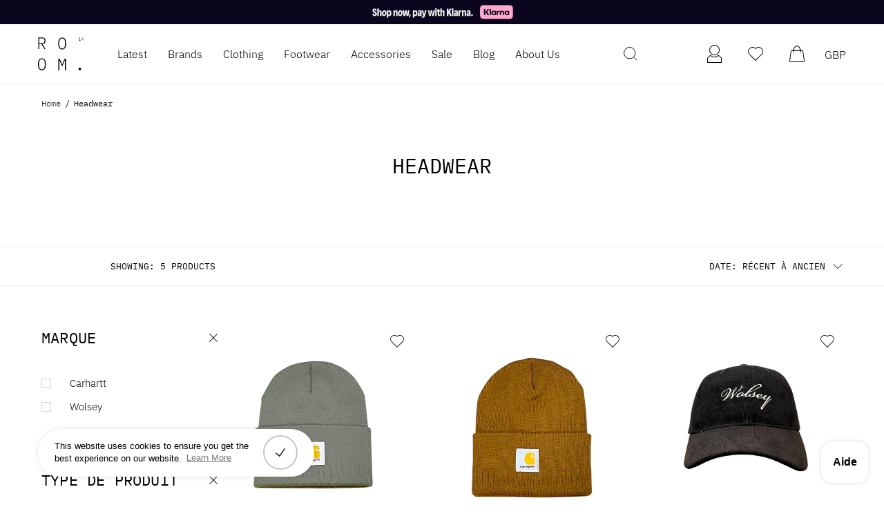

--- FILE ---
content_type: text/html; charset=utf-8
request_url: https://room14menswear.co.uk/fr/collections/headwear
body_size: 44051
content:
<!doctype html>
<html class="no-js" lang="fr" >
<head>
<link rel='preconnect dns-prefetch' href='https://api.config-security.com/' crossorigin />
<link rel='preconnect dns-prefetch' href='https://conf.config-security.com/' crossorigin />
<link rel='preconnect dns-prefetch' href='https://whale.camera/' crossorigin />
<script>
/* >> TriplePixel :: start*/
window.TriplePixelData={TripleName:"room-14-menswear.myshopify.com",ver:"2.11",plat:"SHOPIFY",isHeadless:false},function(W,H,A,L,E,_,B,N){function O(U,T,P,H,R){void 0===R&&(R=!1),H=new XMLHttpRequest,P?(H.open("POST",U,!0),H.setRequestHeader("Content-Type","application/json")):H.open("GET",U,!0),H.send(JSON.stringify(P||{})),H.onreadystatechange=function(){4===H.readyState&&200===H.status?(R=H.responseText,U.includes(".txt")?eval(R):P||(N[B]=R)):(299<H.status||H.status<200)&&T&&!R&&(R=!0,O(U,T-1,P))}}if(N=window,!N[H+"sn"]){N[H+"sn"]=1,L=function(){return Date.now().toString(36)+"_"+Math.random().toString(36)};try{A.setItem(H,1+(0|A.getItem(H)||0)),(E=JSON.parse(A.getItem(H+"U")||"[]")).push({u:location.href,r:document.referrer,t:Date.now(),id:L()}),A.setItem(H+"U",JSON.stringify(E))}catch(e){}var i,m,p;A.getItem('"!nC`')||(_=A,A=N,A[H]||(E=A[H]=function(t,e,a){return void 0===a&&(a=[]),"State"==t?E.s:(W=L(),(E._q=E._q||[]).push([W,t,e].concat(a)),W)},E.s="Installed",E._q=[],E.ch=W,B="configSecurityConfModel",N[B]=1,O("https://conf.config-security.com/model",5),i=L(),m=A[atob("c2NyZWVu")],_.setItem("di_pmt_wt",i),p={id:i,action:"profile",avatar:_.getItem("auth-security_rand_salt_"),time:m[atob("d2lkdGg=")]+":"+m[atob("aGVpZ2h0")],host:A.TriplePixelData.TripleName,plat:A.TriplePixelData.plat,url:window.location.href,ref:document.referrer,ver:A.TriplePixelData.ver},O("https://api.config-security.com/event",5,p),O("https://whale.camera/live/dot.txt",5)))}}("","TriplePixel",localStorage);
/* << TriplePixel :: end*/
</script><meta charset="utf-8">  <meta http-equiv="X-UA-Compatible" content="IE=edge,chrome=1"><meta name="viewport" content="width=device-width, initial-scale=1.0, maximum-scale=1.0, user-scalable=no"><meta name="theme-color" content="#000"><meta name="format-detection" content="telephone=no"><link rel="canonical" href="https://room14menswear.co.uk/fr/collections/headwear"><link rel="dns-prefetch" href="https://room14menswear.co.uk" crossorigin><link rel="dns-prefetch" href="https://room-14-menswear.myshopify.com" crossorigin><link rel="dns-prefetch" href="https://cdn.shopify.com" crossorigin><link rel="dns-prefetch" href="https://fonts.shopifycdn.com" crossorigin><link rel="preconnect" href="https//fonts.shopifycdn.com/" crossorigin><link rel="preconnect" href="https//cdn.shopify.com" crossorigin><link rel="preconnect" href="https//ajax.googleapis.com">  <link rel="preload" as="style" href="//room14menswear.co.uk/cdn/shop/t/5/assets/theme.css?v=81159889654923766211759303992" /><link rel="preload" as="style" href="//room14menswear.co.uk/cdn/shop/t/5/assets/theme.custom.css?v=136050234377196468511712526768"><link rel="shortcut icon" href="//room14menswear.co.uk/cdn/shop/files/favicon-sm_32x32.png?v=1651595361" type="image/png"><link rel="apple-touch-icon-precomposed" type="image/png" sizes="152x152" href="//room14menswear.co.uk/cdn/shop/files/favicon-lg_152x.png?v=1651595379"><title>Headwear&ndash; Room 14 Menswear</title><!-- /snippets/social-meta-tags.liquid -->     <meta name="keywords" content="Room 14 Menswear, room14menswear.co.uk" /><meta name="author" content="AdornThemes"><meta property="og:site_name" content="Room 14 Menswear"><meta property="og:url" content="https://room14menswear.co.uk/fr/collections/headwear"><meta property="og:title" content="Headwear"><meta property="og:type" content="product.group"><meta property="og:description" content="Independent menswear store in Uppermill, Oldham, established in 2005. We sell heritage, directional and sustainable brands including Fred Perry, Wolsey, Dickies, Deus Ex Machina, WAWWA, Berghaus & Penfield whilst giving the best service."><meta property="og:image" content="http://room14menswear.co.uk/cdn/shop/files/IMG_0048_d0731746-274b-4442-9045-a935d2315e71_1200x1200.jpg?v=1628094109"><meta property="og:image:secure_url" content="https://room14menswear.co.uk/cdn/shop/files/IMG_0048_d0731746-274b-4442-9045-a935d2315e71_1200x1200.jpg?v=1628094109">  <meta name="twitter:site" content="@room14menswear?ref_src=twsrc%5Egoogle%7Ctwcamp%5Eserp%7Ctwgr%5Eauthor"><meta name="twitter:card" content="summary_large_image"><meta name="twitter:title" content="Headwear"><meta name="twitter:description" content="Independent menswear store in Uppermill, Oldham, established in 2005. We sell heritage, directional and sustainable brands including Fred Perry, Wolsey, Dickies, Deus Ex Machina, WAWWA, Berghaus & Penfield whilst giving the best service.">
<link rel="preload" as="font" href="//room14menswear.co.uk/cdn/fonts/ibm_plex_sans/ibmplexsans_n3.871d177f029e5226e9611b15eef2fac057159032.woff2" type="font/woff2" crossorigin><link rel="preload" as="font" href="//room14menswear.co.uk/cdn/fonts/ibm_plex_sans/ibmplexsans_n4.4633946c9236bd5cc5d0394ad07b807eb7ca1b32.woff2" type="font/woff2" crossorigin><link rel="preload" as="font" href="//room14menswear.co.uk/cdn/fonts/ibm_plex_sans/ibmplexsans_n6.cfb7efcc4708d97b4883d9d89e924e81b54334c1.woff2" type="font/woff2" crossorigin><link rel="preload" as="font" href="//room14menswear.co.uk/cdn/fonts/ibm_plex_sans/ibmplexsans_n7.a8d2465074d254d8c167d5599b02fc2f97912fc9.woff2" type="font/woff2" crossorigin><link rel="preload" as="font" href="" type="font/woff2" crossorigin><style type="text/css">:root{--font1:"IBM Plex Sans",sans-serif;--font2:"SF Mono",Menlo, Consolas, Monaco, Liberation Mono, Lucida Console, monospace, Apple Color Emoji, Segoe UI Emoji, Segoe UI Symbol;}.font1 { font-family:var(--font1) }.font2 { font-family:var(--font2) }*,::after,::before{box-sizing:border-box}article,aside,details,figcaption,figure,footer,header,hgroup,main,menu,nav,section,summary{display:block}body,button,input,select,textarea{font-family:arial;-webkit-font-smoothing:antialiased;-webkit-text-size-adjust:100%}a{background-color:transparent}a,a:after,a:before{transition:all .3s ease-in-out}b,strong{font-weight:700;}em{font-style:italic}small{font-size:80%}sub,sup{font-size:75%;line-height:0;position:relative;vertical-align:baseline}sup{top:-.5em}sub{bottom:-.25em}img{max-width:100%;border:0}button,input,optgroup,select,textarea{color:inherit;font:inherit;margin:0;outline:0}button[disabled],input[disabled]{cursor:default}.mb0{margin-bottom:0!important}.mb10{margin-bottom:10px!important}.mb20{margin-bottom:20px!important}[type=button]::-moz-focus-inner,[type=reset]::-moz-focus-inner,[type=submit]::-moz-focus-inner,button::-moz-focus-inner{border-style:none;padding:0}[type=button]:-moz-focusring,[type=reset]:-moz-focusring,[type=submit]:-moz-focusring,button:-moz-focusring{outline:1px dotted ButtonText}input[type=email],input[type=number],input[type=password],input[type=search]{-webkit-appearance:none;-moz-appearance:none}table{width:100%;border-collapse:collapse;border-spacing:0}td,th{padding:0}textarea{overflow:auto;-webkit-appearance:none;-moz-appearance:none}[tabindex='-1']:focus{outline:0}a,img{outline:0!important;border:0}[role=button],a,button,input,label,select,textarea{touch-action:manipulation}.flex{display:flex}.flex-item{flex:1}.clearfix::after{content:'';display:table;clear:both}.clear{clear:both}.icon__fallback-text,.visually-hidden{position:absolute!important;overflow:hidden;clip:rect(0 0 0 0);height:1px;width:1px;margin:-1px;padding:0;border:0}.visibility-hidden{visibility:hidden}.js-focus-hidden:focus{outline:0}.no-js:not(html),.no-js .js{display:none}.no-js .no-js:not(html){display:block}.skip-link:focus{clip:auto;width:auto;height:auto;margin:0;color:#111;background-color:#fff;padding:10px;opacity:1;z-index:10000;transition:none}blockquote{background:#f8f8f8;font-weight:600;font-size:15px;font-style:normal;text-align:center;padding:0 30px;margin:0}.rte blockquote{padding:25px;margin-bottom:20px}blockquote p+cite{margin-top:7.5px}blockquote cite{display:block;font-size:13px;font-style:inherit}code,pre{font-family:Consolas,monospace;font-size:1em}pre{overflow:auto}.rte:last-child{margin-bottom:0}.rte .h1,.rte .h2,.rte .h3,.rte .h4,.rte .h5,.rte .h6,.rte h1,.rte h2,.rte h3,.rte h4,.rte h5,.rte h6{margin-top:15px;margin-bottom:7.5px}.rte .h1:first-child,.rte .h2:first-child,.rte .h3:first-child,.rte .h4:first-child,.rte .h5:first-child,.rte .h6:first-child,.rte h1:first-child,.rte h2:first-child,.rte h3:first-child,.rte h4:first-child,.rte h5:first-child,.rte h6:first-child{margin-top:0}.rte li{margin-bottom:4px;list-style:inherit}.rte li:last-child{margin-bottom:0}.rte-setting{margin-bottom:11.11111px}.rte-setting:last-child{margin-bottom:0}p:last-child{margin-bottom:0}li{list-style:none}.fine-print{font-size:1.07692em;font-style:italic;margin:20px 0}.txt--minor{font-size:80%}.txt--emphasis{font-style:italic}.icon{display:inline-block;width:20px;height:20px;vertical-align:middle;fill:currentColor}.no-svg .icon{display:none}svg.icon:not(.icon--full-color) circle,svg.icon:not(.icon--full-color) ellipse,svg.icon:not(.icon--full-color) g,svg.icon:not(.icon--full-color) line,svg.icon:not(.icon--full-color) path,svg.icon:not(.icon--full-color) polygon,svg.icon:not(.icon--full-color) polyline,svg.icon:not(.icon--full-color) rect,symbol.icon:not(.icon--full-color) circle,symbol.icon:not(.icon--full-color) ellipse,symbol.icon:not(.icon--full-color) g,symbol.icon:not(.icon--full-color) line,symbol.icon:not(.icon--full-color) path,symbol.icon:not(.icon--full-color) polygon,symbol.icon:not(.icon--full-color) polyline,symbol.icon:not(.icon--full-color) rect{fill:inherit;stroke:inherit}.no-svg .icon__fallback-text{position:static!important;overflow:inherit;clip:none;height:auto;width:auto;margin:0}ol,ul{margin:0;padding:0}ol{list-style:decimal}.list--inline{padding:0;margin:0}.list--inline li{display:inline-block;margin-bottom:0;vertical-align:middle}.rte img{height:auto}.rte table{table-layout:fixed}.rte ol,.rte ul{margin:20px 0 30px 30px}.rte ol.list--inline,.rte ul.list--inline{margin-left:0}.rte ul{list-style:disc outside}.rte ul ul{list-style:circle outside}.rte ul ul ul{list-style:square outside}.rte a:not(.btn){padding-bottom:1px}.text-center .rte ol,.text-center .rte ul,.text-center.rte ol,.text-center.rte ul{margin-left:0;list-style-position:inside}.rte__table-wrapper{max-width:100%;overflow:auto;-webkit-overflow-scrolling:touch}svg:not(:root){overflow:hidden}.video-wrapper{position:relative;overflow:hidden;max-width:100%;padding-bottom:56.25%;height:0;height:auto}.video-wrapper iframe{position:absolute;top:0;left:0;width:100%;height:100%}form{margin:0}legend{border:0;padding:0}button{cursor:pointer}input[type=submit]{cursor:pointer}input[type=text]{-webkit-appearance:none;-moz-appearance:none}[type=checkbox]+label,[type=radio]+label{display:inline-block;margin-bottom:0}label[for]{cursor:pointer}textarea{min-height:100px}input[type=checkbox],input[type=radio]{margin:0 5px 0 0;vertical-align:middle}select::-ms-expand{display:none}.label--hidden{position:absolute;height:0;width:0;margin-bottom:0;overflow:hidden;clip:rect(1px,1px,1px,1px)}.form-vertical input,.form-vertical select,.form-vertical textarea{display:block;width:100%}.form-vertical [type=checkbox],.form-vertical [type=radio]{display:inline-block;width:auto;margin-right:5px}.form-vertical .btn,.form-vertical [type=submit]{display:inline-block;width:auto}.grid--table{display:table;table-layout:fixed;width:100%}.grid--table>.grid__item{float:none;display:table-cell;vertical-align:middle}.is-transitioning{display:block!important;visibility:visible!important}.mr0{margin:0 !important;}.pd0{ padding:0 !important;}.db{display:block}.dbi{display:inline-block}.dn {display:none}.pa {position:absolute}.pr {position:relative}.fwl, .fw-300{font-weight:300}.fwr, .fw-400{font-weight:400}.fwm, .fw-500{font-weight:500}.fwsb,.fw-600{font-weight:600}b,strong,.fwb, .fw-700{font-weight:700}em, .em{font-style:italic}.tt-u{text-transform:uppercase}.tt-l{text-transform:lowercase}.tt-c{text-transform:capitalize}.tt-n{text-transform:none}.list-bullet, .list-arrow , .list-square, .order-list {padding:0 0 15px 15px;} .list-bullet li {list-style:disc; padding:4px 0; }.list-bullet ul, .list-circle ul, .list-arrow ul, .order-list li {padding-left:15px;}.list-square li {list-style:square; padding:4px 0; } .list-arrow li {list-style:disclosure-closed; padding:4px 0; }.order-list li {list-style:decimal; padding:4px 0; } .tdn {text-decoration:none!important}.tdu {text-decoration:underline}.grid-sizer{width:25%; position:absolute}.w_auto {width:auto!important}.h_auto{height:auto}.w_100{width:100%!important}.h_100{height:100%!important}.pd10 {padding:10px;}.fl{display:flex}.fl1{flex:1}.f-row{flex-direction:row}.f-col{flex-direction:column}.f-wrap{flex-wrap:wrap}.f-nowrap{flex-wrap:nowrap}.f-jcs{justify-content:flex-start}.f-jce{justify-content:flex-end}.f-jcc{justify-content:center}.f-jcsb{justify-content:space-between}.f-jcsa{justify-content:space-around}.f-jcse{justify-content:space-evenly}.f-ais{align-items:flex-start}.f-aie{align-items:flex-end}.f-aic{align-items:center}.f-aib{align-items:baseline}.f-aist{align-items:stretch}.f-acs{align-content:flex-start}.f-ace{align-content:flex-end}.f-acc{align-content:center}.f-acsb{align-content:space-between}.f-acsa{align-content:space-around}.f-acst{align-content:stretch}.f-asa{align-self:auto}.f-ass{align-self:flex-start}.f-ase{align-self:flex-end}.f-asc{align-self:center}.f-asb{align-self:baseline}.f-asst{align-self:stretch}.order0{order:0}.order1{order:1}.order2{order:2}.order3{order:3}.tl{text-align:left!important}.tc{text-align:center!important}.tr{text-align:right!important}@media (min-width:768px){.tl-md{text-align:left!important}.tc-md{text-align:center!important}.tr-md{text-align:right!important}.f-row-md{flex-direction:row}.f-col-md{flex-direction:column}.f-wrap-md{flex-wrap:wrap}.f-nowrap-md{flex-wrap:nowrap}.f-jcs-md{justify-content:flex-start}.f-jce-md{justify-content:flex-end}.f-jcc-md{justify-content:center}.f-jcsb-md{justify-content:space-between}.f-jcsa-md{justify-content:space-around}.f-jcse-md{justify-content:space-evenly}.f-ais-md{align-items:flex-start}.f-aie-md{align-items:flex-end}.f-aic-md{align-items:center}.f-aib-md{align-items:baseline}.f-aist-md{align-items:stretch}.f-acs-md{align-content:flex-start}.f-ace-md{align-content:flex-end}.f-acc-md{align-content:center}.f-acsb-md{align-content:space-between}.f-acsa-md{align-content:space-around}.f-acst-md{align-content:stretch}.f-asa-md{align-self:auto}.f-ass-md{align-self:flex-start}.f-ase-md{align-self:flex-end}.f-asc-md{align-self:center}.f-asb-md{align-self:baseline}.f-asst-md{align-self:stretch}}@media (min-width:1025px){.f-row-lg{flex-direction:row}.f-col-lg{flex-direction:column}.f-wrap-lg{flex-wrap:wrap}.f-nowrap-lg{flex-wrap:nowrap}.tl-lg {text-align:left!important}.tc-lg {text-align:center!important}.tr-lg {text-align:right!important}}@media (min-width:1280px){.f-wrap-xl{flex-wrap:wrap}.f-col-xl{flex-direction:column}.tl-xl {text-align:left!important}.tc-xl {text-align:center!important}.tr-xl {text-align:right!important}}.grid{list-style:none;margin:0 -15px;padding:0}.grid::after{content:'';display:table;clear:both}.grid__item{float:left;padding-left:15px;padding-right:15px;width:100%}@media only screen and (max-width:1024px){.grid{margin:0 -7.5px}.grid__item{padding-left:7.5px;padding-right:7.5px}}.grid__item[class*="--push"]{position:relative}.grid--rev{direction:rtl;text-align:left}.grid--rev>.grid__item{direction:ltr;text-align:left;float:right}.col-1,.one-whole{width:100%}.col-2,.five-tenths,.four-eighths,.one-half,.three-sixths,.two-quarters,.wd-50{width:50%}.col-3,.one-third,.two-sixths{width:33.33333%}.four-sixths,.two-thirds{width:66.66667%}.col-4,.one-quarter,.two-eighths{width:25%}.six-eighths,.three-quarters{width:75%}.col-5,.one-fifth,.two-tenths{width:20%}.four-tenths,.two-fifths,.wd-40{width:40%}.six-tenths,.three-fifths,.wd-60{width:60%}.eight-tenths,.four-fifths,.wd-80{width:80%}.one-sixth{width:16.66667%}.five-sixths{width:83.33333%}.one-seventh{width:14.28571%}.one-eighth{width:12.5%}.three-eighths{width:37.5%}.five-eighths{width:62.5%}.seven-eighths{width:87.5%}.one-nineth{width:11.11111%}.one-tenth{width:10%}.three-tenths,.wd-30{width:30%}.seven-tenths,.wd-70{width:70%}.nine-tenths,.wd-90{width:90%}.show{display:block!important}.hide{display:none!important}.text-left{text-align:left!important}.text-right{text-align:right!important}.text-center{text-align:center!important}@media only screen and (min-width:767px){.medium-up--one-whole{width:100%}.medium-up--five-tenths,.medium-up--four-eighths,.medium-up--one-half,.medium-up--three-sixths,.medium-up--two-quarters{width:50%}.medium-up--one-third,.medium-up--two-sixths{width:33.33333%}.medium-up--four-sixths,.medium-up--two-thirds{width:66.66667%}.medium-up--one-quarter,.medium-up--two-eighths{width:25%}.medium-up--six-eighths,.medium-up--three-quarters{width:75%}.medium-up--one-fifth,.medium-up--two-tenths{width:20%}.medium-up--four-tenths,.medium-up--two-fifths{width:40%}.medium-up--six-tenths,.medium-up--three-fifths{width:60%}.medium-up--eight-tenths,.medium-up--four-fifths{width:80%}.medium-up--one-sixth{width:16.66667%}.medium-up--five-sixths{width:83.33333%}.medium-up--one-seventh{width:14.28571%}.medium-up--one-eighth{width:12.5%}.medium-up--three-eighths{width:37.5%}.medium-up--five-eighths{width:62.5%}.medium-up--seven-eighths{width:87.5%}.medium-up--one-nineth{width:11.11111%}.medium-up--one-tenth{width:10%}.medium-up--three-tenths{width:30%}.medium-up--seven-tenths{width:70%}.medium-up--nine-tenths{width:90%}.grid--uniform .medium-up--five-tenths:nth-child(2n+1),.grid--uniform .medium-up--four-eighths:nth-child(2n+1),.grid--uniform .medium-up--one-eighth:nth-child(8n+1),.grid--uniform .medium-up--one-fifth:nth-child(5n+1),.grid--uniform .medium-up--one-half:nth-child(2n+1),.grid--uniform .medium-up--one-quarter:nth-child(4n+1),.grid--uniform .medium-up--one-seventh:nth-child(7n+1),.grid--uniform .medium-up--one-sixth:nth-child(6n+1),.grid--uniform .medium-up--one-third:nth-child(3n+1),.grid--uniform .medium-up--three-sixths:nth-child(2n+1),.grid--uniform .medium-up--two-eighths:nth-child(4n+1),.grid--uniform .medium-up--two-sixths:nth-child(3n+1){clear:both}.medium-up--show{display:block!important}.medium-up--hide{display:none!important}.medium-up--text-left{text-align:left!important}.medium-up--text-right{text-align:right!important}.medium-up--text-center{text-align:center!important}}@media only screen and (min-width:1025px){.large-up--one-whole{width:100%}.large-up--five-tenths,.large-up--four-eighths,.large-up--one-half,.large-up--three-sixths,.large-up--two-quarters{width:50%}.large-up--one-third,.large-up--two-sixths{width:33.33333%}.large-up--four-sixths,.large-up--two-thirds{width:66.66667%}.large-up--one-quarter,.large-up--two-eighths{width:25%}.large-up--six-eighths,.large-up--three-quarters{width:75%}.large-up--one-fifth,.large-up--two-tenths{width:20%}.large-up--four-tenths,.large-up--two-fifths{width:40%}.large-up--six-tenths,.large-up--three-fifths{width:60%}.large-up--eight-tenths,.large-up--four-fifths{width:80%}.large-up--one-sixth{width:16.66667%}.large-up--five-sixths{width:83.33333%}.large-up--one-seventh{width:14.28571%}.large-up--one-eighth{width:12.5%}.large-up--three-eighths{width:37.5%}.large-up--five-eighths{width:62.5%}.large-up--seven-eighths{width:87.5%}.large-up--one-nineth{width:11.11111%}.large-up--one-tenth{width:10%}.large-up--three-tenths{width:30%}.large-up--seven-tenths{width:70%}.large-up--nine-tenths{width:90%}.grid--uniform .large-up--five-tenths:nth-child(2n+1),.grid--uniform .large-up--four-eighths:nth-child(2n+1),.grid--uniform .large-up--one-eighth:nth-child(8n+1),.grid--uniform .large-up--one-fifth:nth-child(5n+1),.grid--uniform .large-up--one-half:nth-child(2n+1),.grid--uniform .large-up--one-quarter:nth-child(4n+1),.grid--uniform .large-up--one-seventh:nth-child(7n+1),.grid--uniform .large-up--one-sixth:nth-child(6n+1),.grid--uniform .large-up--one-third:nth-child(3n+1),.grid--uniform .large-up--three-sixths:nth-child(2n+1),.grid--uniform .large-up--two-eighths:nth-child(4n+1),.grid--uniform .large-up--two-sixths:nth-child(3n+1){clear:both}.large-up--show{display:block!important}.large-up--hide{display:none!important}.large-up--text-left{text-align:left!important}.large-up--text-right{text-align:right!important}.large-up--text-center{text-align:center!important}}@media only screen and (min-width:1280px){.widescreen--one-whole{width:100%}.widescreen--five-tenths,.widescreen--four-eighths,.widescreen--one-half,.widescreen--three-sixths,.widescreen--two-quarters{width:50%}.widescreen--one-third,.widescreen--two-sixths{width:33.33333%}.widescreen--four-sixths,.widescreen--two-thirds{width:66.66667%}.widescreen--one-quarter,.widescreen--two-eighths{width:25%}.widescreen--six-eighths,.widescreen--three-quarters{width:75%}.widescreen--one-fifth,.widescreen--two-tenths{width:20%}.widescreen--four-tenths,.widescreen--two-fifths{width:40%}.widescreen--six-tenths,.widescreen--three-fifths{width:60%}.widescreen--eight-tenths,.widescreen--four-fifths{width:80%}.widescreen--one-sixth{width:16.66667%}.widescreen--five-sixths{width:83.33333%}.widescreen--one-seventh{width:14.28571%}.widescreen--one-eighth{width:12.5%}.widescreen--three-eighths{width:37.5%}.widescreen--five-eighths{width:62.5%}.widescreen--seven-eighths{width:87.5%}.widescreen--one-nineth{width:11.11111%}.widescreen--one-tenth{width:10%}.widescreen--three-tenths{width:30%}.widescreen--seven-tenths{width:70%}.widescreen--nine-tenths{width:90%}.grid--uniform .widescreen--five-tenths:nth-child(2n+1),.grid--uniform .widescreen--four-eighths:nth-child(2n+1),.grid--uniform .widescreen--one-eighth:nth-child(8n+1),.grid--uniform .widescreen--one-fifth:nth-child(5n+1),.grid--uniform .widescreen--one-half:nth-child(2n+1),.grid--uniform .widescreen--one-quarter:nth-child(4n+1),.grid--uniform .widescreen--one-seventh:nth-child(7n+1),.grid--uniform .widescreen--one-sixth:nth-child(6n+1),.grid--uniform .widescreen--one-third:nth-child(3n+1),.grid--uniform .widescreen--three-sixths:nth-child(2n+1),.grid--uniform .widescreen--two-eighths:nth-child(4n+1),.grid--uniform .widescreen--two-sixths:nth-child(3n+1){clear:both}.widescreen--show{display:block!important}.widescreen--hide{display:none!important}.widescreen--text-left{text-align:left!important}.widescreen--text-right{text-align:right!important}.widescreen--text-center{text-align:center!important}}@media only screen and (min-width:1025px) and (max-width:1279px){.large--one-whole{width:100%}.large--five-tenths,.large--four-eighths,.large--one-half,.large--three-sixths,.large--two-quarters{width:50%}.large--one-third,.large--two-sixths{width:33.33333%}.large--four-sixths,.large--two-thirds{width:66.66667%}.large--one-quarter,.large--two-eighths{width:25%}.large--six-eighths,.large--three-quarters{width:75%}.large--one-fifth,.large--two-tenths{width:20%}.large--four-tenths,.large--two-fifths{width:40%}.large--six-tenths,.large--three-fifths{width:60%}.large--eight-tenths,.large--four-fifths{width:80%}.large--one-sixth{width:16.66667%}.large--five-sixths{width:83.33333%}.large--one-seventh{width:14.28571%}.large--one-eighth{width:12.5%}.large--three-eighths{width:37.5%}.large--five-eighths{width:62.5%}.large--seven-eighths{width:87.5%}.large--one-nineth{width:11.11111%}.large--one-tenth{width:10%}.large--three-tenths{width:30%}.large--seven-tenths{width:70%}.large--nine-tenths{width:90%}.grid--uniform .large--five-tenths:nth-child(2n+1),.grid--uniform .large--four-eighths:nth-child(2n+1),.grid--uniform .large--one-eighth:nth-child(8n+1),.grid--uniform .large--one-fifth:nth-child(5n+1),.grid--uniform .large--one-half:nth-child(2n+1),.grid--uniform .large--one-quarter:nth-child(4n+1),.grid--uniform .large--one-seventh:nth-child(7n+1),.grid--uniform .large--one-sixth:nth-child(6n+1),.grid--uniform .large--one-third:nth-child(3n+1),.grid--uniform .large--three-sixths:nth-child(2n+1),.grid--uniform .large--two-eighths:nth-child(4n+1),.grid--uniform .large--two-sixths:nth-child(3n+1){clear:both}.large--show{display:block!important}.large--hide{display:none!important}.large--text-left{text-align:left!important}.large--text-right{text-align:right!important}.large--text-center{text-align:center!important}}@media only screen and (min-width:767px) and (max-width:1024px){.medium--one-whole{width:100%}.medium--five-tenths,.medium--four-eighths,.medium--one-half,.medium--three-sixths,.medium--two-quarters{width:50%}.medium--one-third,.medium--two-sixths{width:33.33333%}.medium--four-sixths,.medium--two-thirds{width:66.66667%}.medium--one-quarter,.medium--two-eighths{width:25%}.medium--six-eighths,.medium--three-quarters{width:75%}.medium--one-fifth,.medium--two-tenths{width:20%}.medium--four-tenths,.medium--two-fifths{width:40%}.medium--six-tenths,.medium--three-fifths{width:60%}.medium--eight-tenths,.medium--four-fifths{width:80%}.medium--one-sixth{width:16.66667%}.medium--five-sixths{width:83.33333%}.medium--one-seventh{width:14.28571%}.medium--one-eighth{width:12.5%}.medium--three-eighths{width:37.5%}.medium--five-eighths{width:62.5%}.medium--seven-eighths{width:87.5%}.medium--one-nineth{width:11.11111%}.medium--one-tenth{width:10%}.medium--three-tenths{width:30%}.medium--seven-tenths{width:70%}.medium--nine-tenths{width:90%}.grid--uniform .medium--five-tenths:nth-child(2n+1),.grid--uniform .medium--four-eighths:nth-child(2n+1),.grid--uniform .medium--one-eighth:nth-child(8n+1),.grid--uniform .medium--one-fifth:nth-child(5n+1),.grid--uniform .medium--one-half:nth-child(2n+1),.grid--uniform .medium--one-quarter:nth-child(4n+1),.grid--uniform .medium--one-seventh:nth-child(7n+1),.grid--uniform .medium--one-sixth:nth-child(6n+1),.grid--uniform .medium--one-third:nth-child(3n+1),.grid--uniform .medium--three-sixths:nth-child(2n+1),.grid--uniform .medium--two-eighths:nth-child(4n+1),.grid--uniform .medium--two-sixths:nth-child(3n+1){clear:both}.medium--show{display:block!important}.medium--hide{display:none!important}.medium--text-left{text-align:left!important}.medium--text-right{text-align:right!important}.medium--text-center{text-align:center!important}}@media only screen and (max-width:766px){.grid{margin:0 -5px}.grid__item{padding-left:5px;padding-right:5px}.small--one-whole{width:100%}.small--five-tenths,.small--four-eighths,.small--one-half,.small--three-sixths,.small--two-quarters{width:50%}.small--one-third,.small--two-sixths{width:33.33333%}.small--four-sixths,.small--two-thirds{width:66.66667%}.small--one-quarter,.small--two-eighths{width:25%}.small--six-eighths,.small--three-quarters{width:75%}.small--one-fifth,.small--two-tenths{width:20%}.small--four-tenths,.small--two-fifths{width:40%}.small--six-tenths,.small--three-fifths{width:60%}.small--eight-tenths,.small--four-fifths{width:80%}.small--one-sixth{width:16.66667%}.small--five-sixths{width:83.33333%}.small--one-seventh{width:14.28571%}.small--one-eighth{width:12.5%}.small--three-eighths{width:37.5%}.small--five-eighths{width:62.5%}.small--seven-eighths{width:87.5%}.small--one-nineth{width:11.11111%}.small--one-tenth{width:10%}.small--three-tenths{width:30%}.small--seven-tenths{width:70%}.small--nine-tenths{width:90%}.grid--uniform .small--five-tenths:nth-child(2n+1),.grid--uniform .small--four-eighths:nth-child(2n+1),.grid--uniform .small--one-eighth:nth-child(8n+1),.grid--uniform .small--one-half:nth-child(2n+1),.grid--uniform .small--one-quarter:nth-child(4n+1),.grid--uniform .small--one-seventh:nth-child(7n+1),.grid--uniform .small--one-sixth:nth-child(6n+1),.grid--uniform .small--one-third:nth-child(3n+1),.grid--uniform .small--three-sixths:nth-child(2n+1),.grid--uniform .small--two-eighths:nth-child(4n+1),.grid--uniform .small--two-sixths:nth-child(3n+1),.grid--uniform.small--one-fifth:nth-child(5n+1){clear:both}.small--show{display:block!important}.small--hide{display:none!important}.small--text-left{text-align:left!important}.small--text-right{text-align:right!important}.small--text-center{text-align:center!important}}@font-face {font-family: "IBM Plex Sans";font-weight: 400;font-style: normal;font-display: swap;src: url("//room14menswear.co.uk/cdn/fonts/ibm_plex_sans/ibmplexsans_n4.4633946c9236bd5cc5d0394ad07b807eb7ca1b32.woff2") format("woff2"), url("//room14menswear.co.uk/cdn/fonts/ibm_plex_sans/ibmplexsans_n4.6c6923eb6151e62a09e8a1ff83eaa1ce2a563a30.woff") format("woff");}@font-face {font-family: "IBM Plex Sans";font-weight: 300;font-style: normal;font-display: swap;src: url("//room14menswear.co.uk/cdn/fonts/ibm_plex_sans/ibmplexsans_n3.871d177f029e5226e9611b15eef2fac057159032.woff2") format("woff2"), url("//room14menswear.co.uk/cdn/fonts/ibm_plex_sans/ibmplexsans_n3.003d79baa9bcd2125ed72ad4d5fb0d4d2af0c791.woff") format("woff");}@font-face {font-family: "IBM Plex Sans";font-weight: 600;font-style: normal;font-display: swap;src: url("//room14menswear.co.uk/cdn/fonts/ibm_plex_sans/ibmplexsans_n6.cfb7efcc4708d97b4883d9d89e924e81b54334c1.woff2") format("woff2"), url("//room14menswear.co.uk/cdn/fonts/ibm_plex_sans/ibmplexsans_n6.b56157147f51a11f7ba6c49b63ffcafb1da8eeea.woff") format("woff");}@font-face {font-family: "IBM Plex Sans";font-weight: 700;font-style: normal;font-display: swap;src: url("//room14menswear.co.uk/cdn/fonts/ibm_plex_sans/ibmplexsans_n7.a8d2465074d254d8c167d5599b02fc2f97912fc9.woff2") format("woff2"), url("//room14menswear.co.uk/cdn/fonts/ibm_plex_sans/ibmplexsans_n7.75e7a78a86c7afd1eb5becd99b7802136f0ed528.woff") format("woff");}@font-face{font-family:Adorn-Icons;src:url("//room14menswear.co.uk/cdn/shop/t/5/assets/adorn-icons.woff2?v=167339017966625775301651499590") format('woff2'),url("//room14menswear.co.uk/cdn/shop/t/5/assets/adorn-icons.woff?v=177162561609770262791651499589") format('woff');font-weight:400;font-style:normal;font-display:swap}.ad{font:normal normal normal 16px/1 adorn-icons;speak:none;text-transform:none;display:inline-block;vertical-align:middle;text-rendering:auto;-webkit-font-smoothing:antialiased;-moz-osx-font-smoothing:grayscale}</style>  <link rel="stylesheet" href="//room14menswear.co.uk/cdn/shop/t/5/assets/theme.css?v=81159889654923766211759303992" type="text/css" media="all">  <link rel="stylesheet" href="//room14menswear.co.uk/cdn/shop/t/5/assets/theme.custom.css?v=136050234377196468511712526768" type="text/css" media="all">    <link rel="preload" href="//room14menswear.co.uk/cdn/shop/t/5/assets/jquery.min.js?v=11054033913403182911651499595" as="script">  <link rel="preload" href="//room14menswear.co.uk/cdn/shop/t/5/assets/vendor.min.js?v=53531327463237195191651499608" as="script">  <script src="//room14menswear.co.uk/cdn/shop/t/5/assets/jquery.min.js?v=11054033913403182911651499595"defer="defer"></script><script>var theme = {strings:{addToCart:"Ajouter au panier",soldOut:"Épuisé",unavailable:"Non disponible",showMore:"Voir plus",showLess:"Afficher moins"},mlcurrency:false,moneyFormat:"£{{amount}}",currencyFormat:"money_format",shopCurrency:"GBP",autoCurrencies:true,money_currency_format:"£{{amount}} GBP",money_format:"£{{amount}}",ajax_cart:true,fixedHeader:false,animation:false,animationMobile:true,searchresult:"See all results",wlAvailable:"Available in Wishlist",rtl:false,days:"Days",hours:"Hrs",minuts:"Min",seconds:"Sec",};document.documentElement.className = document.documentElement.className.replace('no-js', 'js');var Metatheme = null,thm = 'Avone', shpeml = 'rowan@room14menswear.co.uk', dmn = window.location.hostname;        window.lazySizesConfig = window.lazySizesConfig || {};window.lazySizesConfig.loadMode = 1;window.lazySizesConfig.expand = 10;window.lazySizesConfig.expFactor = 1.5;      window.lazySizesConfig.loadHidden = false;</script><script src="//room14menswear.co.uk/cdn/shop/t/5/assets/vendor.min.js?v=53531327463237195191651499608" defer="defer"></script>
   <script>window.performance && window.performance.mark && window.performance.mark('shopify.content_for_header.start');</script><meta name="google-site-verification" content="aljn6yjY-t5BQ9Hmen9zAVhq0ooLDGAWbqC2wp-1huQ">
<meta id="shopify-digital-wallet" name="shopify-digital-wallet" content="/24913805374/digital_wallets/dialog">
<meta name="shopify-checkout-api-token" content="76126fb19c7c94f6c6ea01c7a20aed35">
<meta id="in-context-paypal-metadata" data-shop-id="24913805374" data-venmo-supported="false" data-environment="production" data-locale="fr_FR" data-paypal-v4="true" data-currency="GBP">
<link rel="alternate" type="application/atom+xml" title="Feed" href="/fr/collections/headwear.atom" />
<link rel="alternate" hreflang="x-default" href="https://room14menswear.co.uk/collections/headwear">
<link rel="alternate" hreflang="en" href="https://room14menswear.co.uk/collections/headwear">
<link rel="alternate" hreflang="de" href="https://room14menswear.co.uk/de/collections/headwear">
<link rel="alternate" hreflang="es" href="https://room14menswear.co.uk/es/collections/headwear">
<link rel="alternate" hreflang="fr" href="https://room14menswear.co.uk/fr/collections/headwear">
<link rel="alternate" hreflang="it" href="https://room14menswear.co.uk/it/collections/headwear">
<link rel="alternate" type="application/json+oembed" href="https://room14menswear.co.uk/fr/collections/headwear.oembed">
<script async="async" data-src="/checkouts/internal/preloads.js?locale=fr-GB"></script>
<link rel="preconnect" href="https://shop.app" crossorigin="anonymous">
<script async="async" data-src="https://shop.app/checkouts/internal/preloads.js?locale=fr-GB&shop_id=24913805374" crossorigin="anonymous"></script>
<script id="apple-pay-shop-capabilities" type="application/json">{"shopId":24913805374,"countryCode":"GB","currencyCode":"GBP","merchantCapabilities":["supports3DS"],"merchantId":"gid:\/\/shopify\/Shop\/24913805374","merchantName":"Room 14 Menswear","requiredBillingContactFields":["postalAddress","email","phone"],"requiredShippingContactFields":["postalAddress","email","phone"],"shippingType":"shipping","supportedNetworks":["visa","maestro","masterCard","amex","discover","elo"],"total":{"type":"pending","label":"Room 14 Menswear","amount":"1.00"},"shopifyPaymentsEnabled":true,"supportsSubscriptions":true}</script>
<script id="shopify-features" type="application/json">{"accessToken":"76126fb19c7c94f6c6ea01c7a20aed35","betas":["rich-media-storefront-analytics"],"domain":"room14menswear.co.uk","predictiveSearch":true,"shopId":24913805374,"locale":"fr"}</script>
<script>var Shopify = Shopify || {};
Shopify.shop = "room-14-menswear.myshopify.com";
Shopify.locale = "fr";
Shopify.currency = {"active":"GBP","rate":"1.0"};
Shopify.country = "GB";
Shopify.theme = {"name":"Avone-install-me-shopify2.0","id":120949866558,"schema_name":"Avone OS 2.0","schema_version":"4.4","theme_store_id":null,"role":"main"};
Shopify.theme.handle = "null";
Shopify.theme.style = {"id":null,"handle":null};
Shopify.cdnHost = "room14menswear.co.uk/cdn";
Shopify.routes = Shopify.routes || {};
Shopify.routes.root = "/fr/";</script>
<script type="module">!function(o){(o.Shopify=o.Shopify||{}).modules=!0}(window);</script>
<script>!function(o){function n(){var o=[];function n(){o.push(Array.prototype.slice.apply(arguments))}return n.q=o,n}var t=o.Shopify=o.Shopify||{};t.loadFeatures=n(),t.autoloadFeatures=n()}(window);</script>
<script>
  window.ShopifyPay = window.ShopifyPay || {};
  window.ShopifyPay.apiHost = "shop.app\/pay";
  window.ShopifyPay.redirectState = null;
</script>
<script id="shop-js-analytics" type="application/json">{"pageType":"collection"}</script>
<script defer="defer" async type="module" data-src="//room14menswear.co.uk/cdn/shopifycloud/shop-js/modules/v2/client.init-shop-cart-sync_Lpn8ZOi5.fr.esm.js"></script>
<script defer="defer" async type="module" data-src="//room14menswear.co.uk/cdn/shopifycloud/shop-js/modules/v2/chunk.common_X4Hu3kma.esm.js"></script>
<script defer="defer" async type="module" data-src="//room14menswear.co.uk/cdn/shopifycloud/shop-js/modules/v2/chunk.modal_BV0V5IrV.esm.js"></script>
<script type="module">
  await import("//room14menswear.co.uk/cdn/shopifycloud/shop-js/modules/v2/client.init-shop-cart-sync_Lpn8ZOi5.fr.esm.js");
await import("//room14menswear.co.uk/cdn/shopifycloud/shop-js/modules/v2/chunk.common_X4Hu3kma.esm.js");
await import("//room14menswear.co.uk/cdn/shopifycloud/shop-js/modules/v2/chunk.modal_BV0V5IrV.esm.js");

  window.Shopify.SignInWithShop?.initShopCartSync?.({"fedCMEnabled":true,"windoidEnabled":true});

</script>
<script>
  window.Shopify = window.Shopify || {};
  if (!window.Shopify.featureAssets) window.Shopify.featureAssets = {};
  window.Shopify.featureAssets['shop-js'] = {"shop-cart-sync":["modules/v2/client.shop-cart-sync_hBo3gat_.fr.esm.js","modules/v2/chunk.common_X4Hu3kma.esm.js","modules/v2/chunk.modal_BV0V5IrV.esm.js"],"init-fed-cm":["modules/v2/client.init-fed-cm_BoVeauXL.fr.esm.js","modules/v2/chunk.common_X4Hu3kma.esm.js","modules/v2/chunk.modal_BV0V5IrV.esm.js"],"init-shop-email-lookup-coordinator":["modules/v2/client.init-shop-email-lookup-coordinator_CX4-Y-CZ.fr.esm.js","modules/v2/chunk.common_X4Hu3kma.esm.js","modules/v2/chunk.modal_BV0V5IrV.esm.js"],"init-windoid":["modules/v2/client.init-windoid_iuUmw7cp.fr.esm.js","modules/v2/chunk.common_X4Hu3kma.esm.js","modules/v2/chunk.modal_BV0V5IrV.esm.js"],"shop-button":["modules/v2/client.shop-button_DumFxEIo.fr.esm.js","modules/v2/chunk.common_X4Hu3kma.esm.js","modules/v2/chunk.modal_BV0V5IrV.esm.js"],"shop-cash-offers":["modules/v2/client.shop-cash-offers_BPdnZcGX.fr.esm.js","modules/v2/chunk.common_X4Hu3kma.esm.js","modules/v2/chunk.modal_BV0V5IrV.esm.js"],"shop-toast-manager":["modules/v2/client.shop-toast-manager_sjv6XvZD.fr.esm.js","modules/v2/chunk.common_X4Hu3kma.esm.js","modules/v2/chunk.modal_BV0V5IrV.esm.js"],"init-shop-cart-sync":["modules/v2/client.init-shop-cart-sync_Lpn8ZOi5.fr.esm.js","modules/v2/chunk.common_X4Hu3kma.esm.js","modules/v2/chunk.modal_BV0V5IrV.esm.js"],"init-customer-accounts-sign-up":["modules/v2/client.init-customer-accounts-sign-up_DQVKlaja.fr.esm.js","modules/v2/client.shop-login-button_DkHUpD44.fr.esm.js","modules/v2/chunk.common_X4Hu3kma.esm.js","modules/v2/chunk.modal_BV0V5IrV.esm.js"],"pay-button":["modules/v2/client.pay-button_DN6Ek-nh.fr.esm.js","modules/v2/chunk.common_X4Hu3kma.esm.js","modules/v2/chunk.modal_BV0V5IrV.esm.js"],"init-customer-accounts":["modules/v2/client.init-customer-accounts_BQOJrVdv.fr.esm.js","modules/v2/client.shop-login-button_DkHUpD44.fr.esm.js","modules/v2/chunk.common_X4Hu3kma.esm.js","modules/v2/chunk.modal_BV0V5IrV.esm.js"],"avatar":["modules/v2/client.avatar_BTnouDA3.fr.esm.js"],"init-shop-for-new-customer-accounts":["modules/v2/client.init-shop-for-new-customer-accounts_DW7xpOCZ.fr.esm.js","modules/v2/client.shop-login-button_DkHUpD44.fr.esm.js","modules/v2/chunk.common_X4Hu3kma.esm.js","modules/v2/chunk.modal_BV0V5IrV.esm.js"],"shop-follow-button":["modules/v2/client.shop-follow-button_CXr7UFuQ.fr.esm.js","modules/v2/chunk.common_X4Hu3kma.esm.js","modules/v2/chunk.modal_BV0V5IrV.esm.js"],"checkout-modal":["modules/v2/client.checkout-modal_CXg0VCPn.fr.esm.js","modules/v2/chunk.common_X4Hu3kma.esm.js","modules/v2/chunk.modal_BV0V5IrV.esm.js"],"shop-login-button":["modules/v2/client.shop-login-button_DkHUpD44.fr.esm.js","modules/v2/chunk.common_X4Hu3kma.esm.js","modules/v2/chunk.modal_BV0V5IrV.esm.js"],"lead-capture":["modules/v2/client.lead-capture_C9SxlK5K.fr.esm.js","modules/v2/chunk.common_X4Hu3kma.esm.js","modules/v2/chunk.modal_BV0V5IrV.esm.js"],"shop-login":["modules/v2/client.shop-login_DQBEMTrD.fr.esm.js","modules/v2/chunk.common_X4Hu3kma.esm.js","modules/v2/chunk.modal_BV0V5IrV.esm.js"],"payment-terms":["modules/v2/client.payment-terms_CokxZuo0.fr.esm.js","modules/v2/chunk.common_X4Hu3kma.esm.js","modules/v2/chunk.modal_BV0V5IrV.esm.js"]};
</script>
<script>(function() {
  var isLoaded = false;
  function asyncLoad() {
    if (isLoaded) return;
    isLoaded = true;
    var urls = ["https:\/\/sliderapp.hulkapps.com\/assets\/js\/slider.js?shop=room-14-menswear.myshopify.com","\/\/cdn.shopify.com\/proxy\/963abc49a889ecacea540c5a9b8c962640cb517f95823f759ea299a3e0337642\/bingshoppingtool-t2app-prod.trafficmanager.net\/uet\/tracking_script?shop=room-14-menswear.myshopify.com\u0026sp-cache-control=cHVibGljLCBtYXgtYWdlPTkwMA","https:\/\/cdn.shopify.com\/s\/files\/1\/0249\/1380\/5374\/t\/5\/assets\/booster_eu_cookie_24913805374.js?v=1662629652\u0026shop=room-14-menswear.myshopify.com","https:\/\/s3.eu-west-1.amazonaws.com\/production-klarna-il-shopify-osm\/daf42eed675772b7b5355e6c741173b7774586ca\/room-14-menswear.myshopify.com-1712525890584.js?shop=room-14-menswear.myshopify.com"];
    for (var i = 0; i < urls.length; i++) {
      var s = document.createElement('script');
      s.type = 'text/javascript';
      s.async = true;
      s.src = urls[i];
      var x = document.getElementsByTagName('script')[0];
      x.parentNode.insertBefore(s, x);
    }
  };
  document.addEventListener('StartAsyncLoading',function(event){asyncLoad();});if(window.attachEvent) {
    window.attachEvent('onload', function(){});
  } else {
    window.addEventListener('load', function(){}, false);
  }
})();</script>
<script id="__st">var __st={"a":24913805374,"offset":0,"reqid":"364bb092-ce3c-4e15-a41c-0200c32e56b8-1769913802","pageurl":"room14menswear.co.uk\/fr\/collections\/headwear","u":"d313a022a288","p":"collection","rtyp":"collection","rid":157643964478};</script>
<script>window.ShopifyPaypalV4VisibilityTracking = true;</script>
<script id="captcha-bootstrap">!function(){'use strict';const t='contact',e='account',n='new_comment',o=[[t,t],['blogs',n],['comments',n],[t,'customer']],c=[[e,'customer_login'],[e,'guest_login'],[e,'recover_customer_password'],[e,'create_customer']],r=t=>t.map((([t,e])=>`form[action*='/${t}']:not([data-nocaptcha='true']) input[name='form_type'][value='${e}']`)).join(','),a=t=>()=>t?[...document.querySelectorAll(t)].map((t=>t.form)):[];function s(){const t=[...o],e=r(t);return a(e)}const i='password',u='form_key',d=['recaptcha-v3-token','g-recaptcha-response','h-captcha-response',i],f=()=>{try{return window.sessionStorage}catch{return}},m='__shopify_v',_=t=>t.elements[u];function p(t,e,n=!1){try{const o=window.sessionStorage,c=JSON.parse(o.getItem(e)),{data:r}=function(t){const{data:e,action:n}=t;return t[m]||n?{data:e,action:n}:{data:t,action:n}}(c);for(const[e,n]of Object.entries(r))t.elements[e]&&(t.elements[e].value=n);n&&o.removeItem(e)}catch(o){console.error('form repopulation failed',{error:o})}}const l='form_type',E='cptcha';function T(t){t.dataset[E]=!0}const w=window,h=w.document,L='Shopify',v='ce_forms',y='captcha';let A=!1;((t,e)=>{const n=(g='f06e6c50-85a8-45c8-87d0-21a2b65856fe',I='https://cdn.shopify.com/shopifycloud/storefront-forms-hcaptcha/ce_storefront_forms_captcha_hcaptcha.v1.5.2.iife.js',D={infoText:'Protégé par hCaptcha',privacyText:'Confidentialité',termsText:'Conditions'},(t,e,n)=>{const o=w[L][v],c=o.bindForm;if(c)return c(t,g,e,D).then(n);var r;o.q.push([[t,g,e,D],n]),r=I,A||(h.body.append(Object.assign(h.createElement('script'),{id:'captcha-provider',async:!0,src:r})),A=!0)});var g,I,D;w[L]=w[L]||{},w[L][v]=w[L][v]||{},w[L][v].q=[],w[L][y]=w[L][y]||{},w[L][y].protect=function(t,e){n(t,void 0,e),T(t)},Object.freeze(w[L][y]),function(t,e,n,w,h,L){const[v,y,A,g]=function(t,e,n){const i=e?o:[],u=t?c:[],d=[...i,...u],f=r(d),m=r(i),_=r(d.filter((([t,e])=>n.includes(e))));return[a(f),a(m),a(_),s()]}(w,h,L),I=t=>{const e=t.target;return e instanceof HTMLFormElement?e:e&&e.form},D=t=>v().includes(t);t.addEventListener('submit',(t=>{const e=I(t);if(!e)return;const n=D(e)&&!e.dataset.hcaptchaBound&&!e.dataset.recaptchaBound,o=_(e),c=g().includes(e)&&(!o||!o.value);(n||c)&&t.preventDefault(),c&&!n&&(function(t){try{if(!f())return;!function(t){const e=f();if(!e)return;const n=_(t);if(!n)return;const o=n.value;o&&e.removeItem(o)}(t);const e=Array.from(Array(32),(()=>Math.random().toString(36)[2])).join('');!function(t,e){_(t)||t.append(Object.assign(document.createElement('input'),{type:'hidden',name:u})),t.elements[u].value=e}(t,e),function(t,e){const n=f();if(!n)return;const o=[...t.querySelectorAll(`input[type='${i}']`)].map((({name:t})=>t)),c=[...d,...o],r={};for(const[a,s]of new FormData(t).entries())c.includes(a)||(r[a]=s);n.setItem(e,JSON.stringify({[m]:1,action:t.action,data:r}))}(t,e)}catch(e){console.error('failed to persist form',e)}}(e),e.submit())}));const S=(t,e)=>{t&&!t.dataset[E]&&(n(t,e.some((e=>e===t))),T(t))};for(const o of['focusin','change'])t.addEventListener(o,(t=>{const e=I(t);D(e)&&S(e,y())}));const B=e.get('form_key'),M=e.get(l),P=B&&M;t.addEventListener('DOMContentLoaded',(()=>{const t=y();if(P)for(const e of t)e.elements[l].value===M&&p(e,B);[...new Set([...A(),...v().filter((t=>'true'===t.dataset.shopifyCaptcha))])].forEach((e=>S(e,t)))}))}(h,new URLSearchParams(w.location.search),n,t,e,['guest_login'])})(!0,!0)}();</script>
<script integrity="sha256-4kQ18oKyAcykRKYeNunJcIwy7WH5gtpwJnB7kiuLZ1E=" data-source-attribution="shopify.loadfeatures" defer="defer" data-src="//room14menswear.co.uk/cdn/shopifycloud/storefront/assets/storefront/load_feature-a0a9edcb.js" crossorigin="anonymous"></script>
<script crossorigin="anonymous" defer="defer" data-src="//room14menswear.co.uk/cdn/shopifycloud/storefront/assets/shopify_pay/storefront-65b4c6d7.js?v=20250812"></script>
<script data-source-attribution="shopify.dynamic_checkout.dynamic.init">var Shopify=Shopify||{};Shopify.PaymentButton=Shopify.PaymentButton||{isStorefrontPortableWallets:!0,init:function(){window.Shopify.PaymentButton.init=function(){};var t=document.createElement("script");t.data-src="https://room14menswear.co.uk/cdn/shopifycloud/portable-wallets/latest/portable-wallets.fr.js",t.type="module",document.head.appendChild(t)}};
</script>
<script data-source-attribution="shopify.dynamic_checkout.buyer_consent">
  function portableWalletsHideBuyerConsent(e){var t=document.getElementById("shopify-buyer-consent"),n=document.getElementById("shopify-subscription-policy-button");t&&n&&(t.classList.add("hidden"),t.setAttribute("aria-hidden","true"),n.removeEventListener("click",e))}function portableWalletsShowBuyerConsent(e){var t=document.getElementById("shopify-buyer-consent"),n=document.getElementById("shopify-subscription-policy-button");t&&n&&(t.classList.remove("hidden"),t.removeAttribute("aria-hidden"),n.addEventListener("click",e))}window.Shopify?.PaymentButton&&(window.Shopify.PaymentButton.hideBuyerConsent=portableWalletsHideBuyerConsent,window.Shopify.PaymentButton.showBuyerConsent=portableWalletsShowBuyerConsent);
</script>
<script data-source-attribution="shopify.dynamic_checkout.cart.bootstrap">document.addEventListener("DOMContentLoaded",(function(){function t(){return document.querySelector("shopify-accelerated-checkout-cart, shopify-accelerated-checkout")}if(t())Shopify.PaymentButton.init();else{new MutationObserver((function(e,n){t()&&(Shopify.PaymentButton.init(),n.disconnect())})).observe(document.body,{childList:!0,subtree:!0})}}));
</script>
<script id='scb4127' type='text/javascript' async='' data-src='https://room14menswear.co.uk/cdn/shopifycloud/privacy-banner/storefront-banner.js'></script><link id="shopify-accelerated-checkout-styles" rel="stylesheet" media="screen" href="https://room14menswear.co.uk/cdn/shopifycloud/portable-wallets/latest/accelerated-checkout-backwards-compat.css" crossorigin="anonymous">
<style id="shopify-accelerated-checkout-cart">
        #shopify-buyer-consent {
  margin-top: 1em;
  display: inline-block;
  width: 100%;
}

#shopify-buyer-consent.hidden {
  display: none;
}

#shopify-subscription-policy-button {
  background: none;
  border: none;
  padding: 0;
  text-decoration: underline;
  font-size: inherit;
  cursor: pointer;
}

#shopify-subscription-policy-button::before {
  box-shadow: none;
}

      </style>

<script>window.performance && window.performance.mark && window.performance.mark('shopify.content_for_header.end');</script><script src="https://cdn.shopify.com/extensions/8d2c31d3-a828-4daf-820f-80b7f8e01c39/nova-eu-cookie-bar-gdpr-4/assets/nova-cookie-app-embed.js" type="text/javascript" defer="defer"></script>
<link href="https://cdn.shopify.com/extensions/8d2c31d3-a828-4daf-820f-80b7f8e01c39/nova-eu-cookie-bar-gdpr-4/assets/nova-cookie.css" rel="stylesheet" type="text/css" media="all">
<script src="https://cdn.shopify.com/extensions/e8878072-2f6b-4e89-8082-94b04320908d/inbox-1254/assets/inbox-chat-loader.js" type="text/javascript" defer="defer"></script>
<link href="https://monorail-edge.shopifysvc.com" rel="dns-prefetch">
<script>(function(){if ("sendBeacon" in navigator && "performance" in window) {try {var session_token_from_headers = performance.getEntriesByType('navigation')[0].serverTiming.find(x => x.name == '_s').description;} catch {var session_token_from_headers = undefined;}var session_cookie_matches = document.cookie.match(/_shopify_s=([^;]*)/);var session_token_from_cookie = session_cookie_matches && session_cookie_matches.length === 2 ? session_cookie_matches[1] : "";var session_token = session_token_from_headers || session_token_from_cookie || "";function handle_abandonment_event(e) {var entries = performance.getEntries().filter(function(entry) {return /monorail-edge.shopifysvc.com/.test(entry.name);});if (!window.abandonment_tracked && entries.length === 0) {window.abandonment_tracked = true;var currentMs = Date.now();var navigation_start = performance.timing.navigationStart;var payload = {shop_id: 24913805374,url: window.location.href,navigation_start,duration: currentMs - navigation_start,session_token,page_type: "collection"};window.navigator.sendBeacon("https://monorail-edge.shopifysvc.com/v1/produce", JSON.stringify({schema_id: "online_store_buyer_site_abandonment/1.1",payload: payload,metadata: {event_created_at_ms: currentMs,event_sent_at_ms: currentMs}}));}}window.addEventListener('pagehide', handle_abandonment_event);}}());</script>
<script id="web-pixels-manager-setup">(function e(e,d,r,n,o){if(void 0===o&&(o={}),!Boolean(null===(a=null===(i=window.Shopify)||void 0===i?void 0:i.analytics)||void 0===a?void 0:a.replayQueue)){var i,a;window.Shopify=window.Shopify||{};var t=window.Shopify;t.analytics=t.analytics||{};var s=t.analytics;s.replayQueue=[],s.publish=function(e,d,r){return s.replayQueue.push([e,d,r]),!0};try{self.performance.mark("wpm:start")}catch(e){}var l=function(){var e={modern:/Edge?\/(1{2}[4-9]|1[2-9]\d|[2-9]\d{2}|\d{4,})\.\d+(\.\d+|)|Firefox\/(1{2}[4-9]|1[2-9]\d|[2-9]\d{2}|\d{4,})\.\d+(\.\d+|)|Chrom(ium|e)\/(9{2}|\d{3,})\.\d+(\.\d+|)|(Maci|X1{2}).+ Version\/(15\.\d+|(1[6-9]|[2-9]\d|\d{3,})\.\d+)([,.]\d+|)( \(\w+\)|)( Mobile\/\w+|) Safari\/|Chrome.+OPR\/(9{2}|\d{3,})\.\d+\.\d+|(CPU[ +]OS|iPhone[ +]OS|CPU[ +]iPhone|CPU IPhone OS|CPU iPad OS)[ +]+(15[._]\d+|(1[6-9]|[2-9]\d|\d{3,})[._]\d+)([._]\d+|)|Android:?[ /-](13[3-9]|1[4-9]\d|[2-9]\d{2}|\d{4,})(\.\d+|)(\.\d+|)|Android.+Firefox\/(13[5-9]|1[4-9]\d|[2-9]\d{2}|\d{4,})\.\d+(\.\d+|)|Android.+Chrom(ium|e)\/(13[3-9]|1[4-9]\d|[2-9]\d{2}|\d{4,})\.\d+(\.\d+|)|SamsungBrowser\/([2-9]\d|\d{3,})\.\d+/,legacy:/Edge?\/(1[6-9]|[2-9]\d|\d{3,})\.\d+(\.\d+|)|Firefox\/(5[4-9]|[6-9]\d|\d{3,})\.\d+(\.\d+|)|Chrom(ium|e)\/(5[1-9]|[6-9]\d|\d{3,})\.\d+(\.\d+|)([\d.]+$|.*Safari\/(?![\d.]+ Edge\/[\d.]+$))|(Maci|X1{2}).+ Version\/(10\.\d+|(1[1-9]|[2-9]\d|\d{3,})\.\d+)([,.]\d+|)( \(\w+\)|)( Mobile\/\w+|) Safari\/|Chrome.+OPR\/(3[89]|[4-9]\d|\d{3,})\.\d+\.\d+|(CPU[ +]OS|iPhone[ +]OS|CPU[ +]iPhone|CPU IPhone OS|CPU iPad OS)[ +]+(10[._]\d+|(1[1-9]|[2-9]\d|\d{3,})[._]\d+)([._]\d+|)|Android:?[ /-](13[3-9]|1[4-9]\d|[2-9]\d{2}|\d{4,})(\.\d+|)(\.\d+|)|Mobile Safari.+OPR\/([89]\d|\d{3,})\.\d+\.\d+|Android.+Firefox\/(13[5-9]|1[4-9]\d|[2-9]\d{2}|\d{4,})\.\d+(\.\d+|)|Android.+Chrom(ium|e)\/(13[3-9]|1[4-9]\d|[2-9]\d{2}|\d{4,})\.\d+(\.\d+|)|Android.+(UC? ?Browser|UCWEB|U3)[ /]?(15\.([5-9]|\d{2,})|(1[6-9]|[2-9]\d|\d{3,})\.\d+)\.\d+|SamsungBrowser\/(5\.\d+|([6-9]|\d{2,})\.\d+)|Android.+MQ{2}Browser\/(14(\.(9|\d{2,})|)|(1[5-9]|[2-9]\d|\d{3,})(\.\d+|))(\.\d+|)|K[Aa][Ii]OS\/(3\.\d+|([4-9]|\d{2,})\.\d+)(\.\d+|)/},d=e.modern,r=e.legacy,n=navigator.userAgent;return n.match(d)?"modern":n.match(r)?"legacy":"unknown"}(),u="modern"===l?"modern":"legacy",c=(null!=n?n:{modern:"",legacy:""})[u],f=function(e){return[e.baseUrl,"/wpm","/b",e.hashVersion,"modern"===e.buildTarget?"m":"l",".js"].join("")}({baseUrl:d,hashVersion:r,buildTarget:u}),m=function(e){var d=e.version,r=e.bundleTarget,n=e.surface,o=e.pageUrl,i=e.monorailEndpoint;return{emit:function(e){var a=e.status,t=e.errorMsg,s=(new Date).getTime(),l=JSON.stringify({metadata:{event_sent_at_ms:s},events:[{schema_id:"web_pixels_manager_load/3.1",payload:{version:d,bundle_target:r,page_url:o,status:a,surface:n,error_msg:t},metadata:{event_created_at_ms:s}}]});if(!i)return console&&console.warn&&console.warn("[Web Pixels Manager] No Monorail endpoint provided, skipping logging."),!1;try{return self.navigator.sendBeacon.bind(self.navigator)(i,l)}catch(e){}var u=new XMLHttpRequest;try{return u.open("POST",i,!0),u.setRequestHeader("Content-Type","text/plain"),u.send(l),!0}catch(e){return console&&console.warn&&console.warn("[Web Pixels Manager] Got an unhandled error while logging to Monorail."),!1}}}}({version:r,bundleTarget:l,surface:e.surface,pageUrl:self.location.href,monorailEndpoint:e.monorailEndpoint});try{o.browserTarget=l,function(e){var d=e.src,r=e.async,n=void 0===r||r,o=e.onload,i=e.onerror,a=e.sri,t=e.scriptDataAttributes,s=void 0===t?{}:t,l=document.createElement("script"),u=document.querySelector("head"),c=document.querySelector("body");if(l.async=n,l.src=d,a&&(l.integrity=a,l.crossOrigin="anonymous"),s)for(var f in s)if(Object.prototype.hasOwnProperty.call(s,f))try{l.dataset[f]=s[f]}catch(e){}if(o&&l.addEventListener("load",o),i&&l.addEventListener("error",i),u)u.appendChild(l);else{if(!c)throw new Error("Did not find a head or body element to append the script");c.appendChild(l)}}({src:f,async:!0,onload:function(){if(!function(){var e,d;return Boolean(null===(d=null===(e=window.Shopify)||void 0===e?void 0:e.analytics)||void 0===d?void 0:d.initialized)}()){var d=window.webPixelsManager.init(e)||void 0;if(d){var r=window.Shopify.analytics;r.replayQueue.forEach((function(e){var r=e[0],n=e[1],o=e[2];d.publishCustomEvent(r,n,o)})),r.replayQueue=[],r.publish=d.publishCustomEvent,r.visitor=d.visitor,r.initialized=!0}}},onerror:function(){return m.emit({status:"failed",errorMsg:"".concat(f," has failed to load")})},sri:function(e){var d=/^sha384-[A-Za-z0-9+/=]+$/;return"string"==typeof e&&d.test(e)}(c)?c:"",scriptDataAttributes:o}),m.emit({status:"loading"})}catch(e){m.emit({status:"failed",errorMsg:(null==e?void 0:e.message)||"Unknown error"})}}})({shopId: 24913805374,storefrontBaseUrl: "https://room14menswear.co.uk",extensionsBaseUrl: "https://extensions.shopifycdn.com/cdn/shopifycloud/web-pixels-manager",monorailEndpoint: "https://monorail-edge.shopifysvc.com/unstable/produce_batch",surface: "storefront-renderer",enabledBetaFlags: ["2dca8a86"],webPixelsConfigList: [{"id":"2052292993","configuration":"{\"pixelCode\":\"CQFSCBRC77U33K2LCS10\"}","eventPayloadVersion":"v1","runtimeContext":"STRICT","scriptVersion":"22e92c2ad45662f435e4801458fb78cc","type":"APP","apiClientId":4383523,"privacyPurposes":["ANALYTICS","MARKETING","SALE_OF_DATA"],"dataSharingAdjustments":{"protectedCustomerApprovalScopes":["read_customer_address","read_customer_email","read_customer_name","read_customer_personal_data","read_customer_phone"]}},{"id":"914653569","configuration":"{\"config\":\"{\\\"google_tag_ids\\\":[\\\"AW-1047132107\\\",\\\"GT-NGBRC3Q\\\"],\\\"target_country\\\":\\\"GB\\\",\\\"gtag_events\\\":[{\\\"type\\\":\\\"begin_checkout\\\",\\\"action_label\\\":[\\\"G-K2GK1JJT5J\\\",\\\"AW-1047132107\\\/MBjFCNHS_tECEMvvp_MD\\\"]},{\\\"type\\\":\\\"search\\\",\\\"action_label\\\":[\\\"G-K2GK1JJT5J\\\",\\\"AW-1047132107\\\/PQwBCNTS_tECEMvvp_MD\\\"]},{\\\"type\\\":\\\"view_item\\\",\\\"action_label\\\":[\\\"G-K2GK1JJT5J\\\",\\\"AW-1047132107\\\/1DWzCMvS_tECEMvvp_MD\\\",\\\"MC-RE0NXEKM5Z\\\"]},{\\\"type\\\":\\\"purchase\\\",\\\"action_label\\\":[\\\"G-K2GK1JJT5J\\\",\\\"AW-1047132107\\\/tWvnCMjS_tECEMvvp_MD\\\",\\\"MC-RE0NXEKM5Z\\\"]},{\\\"type\\\":\\\"page_view\\\",\\\"action_label\\\":[\\\"G-K2GK1JJT5J\\\",\\\"AW-1047132107\\\/vRcYCMXS_tECEMvvp_MD\\\",\\\"MC-RE0NXEKM5Z\\\"]},{\\\"type\\\":\\\"add_payment_info\\\",\\\"action_label\\\":[\\\"G-K2GK1JJT5J\\\",\\\"AW-1047132107\\\/Usz4CNfS_tECEMvvp_MD\\\"]},{\\\"type\\\":\\\"add_to_cart\\\",\\\"action_label\\\":[\\\"G-K2GK1JJT5J\\\",\\\"AW-1047132107\\\/-uxOCM7S_tECEMvvp_MD\\\"]}],\\\"enable_monitoring_mode\\\":false}\"}","eventPayloadVersion":"v1","runtimeContext":"OPEN","scriptVersion":"b2a88bafab3e21179ed38636efcd8a93","type":"APP","apiClientId":1780363,"privacyPurposes":[],"dataSharingAdjustments":{"protectedCustomerApprovalScopes":["read_customer_address","read_customer_email","read_customer_name","read_customer_personal_data","read_customer_phone"]}},{"id":"420086073","configuration":"{\"pixel_id\":\"218405875016187\",\"pixel_type\":\"facebook_pixel\",\"metaapp_system_user_token\":\"-\"}","eventPayloadVersion":"v1","runtimeContext":"OPEN","scriptVersion":"ca16bc87fe92b6042fbaa3acc2fbdaa6","type":"APP","apiClientId":2329312,"privacyPurposes":["ANALYTICS","MARKETING","SALE_OF_DATA"],"dataSharingAdjustments":{"protectedCustomerApprovalScopes":["read_customer_address","read_customer_email","read_customer_name","read_customer_personal_data","read_customer_phone"]}},{"id":"shopify-app-pixel","configuration":"{}","eventPayloadVersion":"v1","runtimeContext":"STRICT","scriptVersion":"0450","apiClientId":"shopify-pixel","type":"APP","privacyPurposes":["ANALYTICS","MARKETING"]},{"id":"shopify-custom-pixel","eventPayloadVersion":"v1","runtimeContext":"LAX","scriptVersion":"0450","apiClientId":"shopify-pixel","type":"CUSTOM","privacyPurposes":["ANALYTICS","MARKETING"]}],isMerchantRequest: false,initData: {"shop":{"name":"Room 14 Menswear","paymentSettings":{"currencyCode":"GBP"},"myshopifyDomain":"room-14-menswear.myshopify.com","countryCode":"GB","storefrontUrl":"https:\/\/room14menswear.co.uk\/fr"},"customer":null,"cart":null,"checkout":null,"productVariants":[],"purchasingCompany":null},},"https://room14menswear.co.uk/cdn","1d2a099fw23dfb22ep557258f5m7a2edbae",{"modern":"","legacy":""},{"shopId":"24913805374","storefrontBaseUrl":"https:\/\/room14menswear.co.uk","extensionBaseUrl":"https:\/\/extensions.shopifycdn.com\/cdn\/shopifycloud\/web-pixels-manager","surface":"storefront-renderer","enabledBetaFlags":"[\"2dca8a86\"]","isMerchantRequest":"false","hashVersion":"1d2a099fw23dfb22ep557258f5m7a2edbae","publish":"custom","events":"[[\"page_viewed\",{}],[\"collection_viewed\",{\"collection\":{\"id\":\"157643964478\",\"title\":\"Headwear\",\"productVariants\":[{\"price\":{\"amount\":25.0,\"currencyCode\":\"GBP\"},\"product\":{\"title\":\"Knit Cuffed Beanie\",\"vendor\":\"Carhartt\",\"id\":\"15296196575617\",\"untranslatedTitle\":\"Knit Cuffed Beanie\",\"url\":\"\/fr\/products\/knit-cuffed-beanie\",\"type\":\"Caps \u0026 Hats\"},\"id\":\"55242619650433\",\"image\":{\"src\":\"\/\/room14menswear.co.uk\/cdn\/shop\/files\/Photoroom_20260120_220618.jpg?v=1768947649\"},\"sku\":null,\"title\":\"One size \/ Iceberg Green\",\"untranslatedTitle\":\"One size \/ Iceberg Green\"},{\"price\":{\"amount\":25.0,\"currencyCode\":\"GBP\"},\"product\":{\"title\":\"Knit Cuffed Beanie\",\"vendor\":\"Carhartt\",\"id\":\"15286614786433\",\"untranslatedTitle\":\"Knit Cuffed Beanie\",\"url\":\"\/fr\/products\/watch-beanie\",\"type\":\"Caps \u0026 Hats\"},\"id\":\"55242595598721\",\"image\":{\"src\":\"\/\/room14menswear.co.uk\/cdn\/shop\/files\/Photoroom_20260120_220243.jpg?v=1768947456\"},\"sku\":null,\"title\":\"One size \/ Brown\",\"untranslatedTitle\":\"One size \/ Brown\"},{\"price\":{\"amount\":25.0,\"currencyCode\":\"GBP\"},\"product\":{\"title\":\"Signature Cord Cap\",\"vendor\":\"Wolsey\",\"id\":\"15115212685697\",\"untranslatedTitle\":\"Signature Cord Cap\",\"url\":\"\/fr\/products\/wolsey-signature-cord-cap\",\"type\":\"Caps \u0026 Hats\"},\"id\":\"54491619721601\",\"image\":{\"src\":\"\/\/room14menswear.co.uk\/cdn\/shop\/files\/Photoroom_20250719_161922.jpg?v=1753005004\"},\"sku\":null,\"title\":\"Standard \/ Black\",\"untranslatedTitle\":\"Standard \/ Black\"},{\"price\":{\"amount\":25.0,\"currencyCode\":\"GBP\"},\"product\":{\"title\":\"1755 Cord Cap\",\"vendor\":\"Wolsey\",\"id\":\"15106190606721\",\"untranslatedTitle\":\"1755 Cord Cap\",\"url\":\"\/fr\/products\/1755-cord-cap-1\",\"type\":\"Caps \u0026 Hats\"},\"id\":\"54465838317953\",\"image\":{\"src\":\"\/\/room14menswear.co.uk\/cdn\/shop\/files\/Photoroom_20250710_160815.jpg?v=1752160664\"},\"sku\":null,\"title\":\"Standard \/ Corduroy \/ Brown\",\"untranslatedTitle\":\"Standard \/ Corduroy \/ Brown\"},{\"price\":{\"amount\":25.0,\"currencyCode\":\"GBP\"},\"product\":{\"title\":\"1755 Cord Cap\",\"vendor\":\"Wolsey\",\"id\":\"15105468268929\",\"untranslatedTitle\":\"1755 Cord Cap\",\"url\":\"\/fr\/products\/1755-cord-cap\",\"type\":\"Caps \u0026 Hats\"},\"id\":\"54463914934657\",\"image\":{\"src\":\"\/\/room14menswear.co.uk\/cdn\/shop\/files\/Photoroom_20250706_153031.jpg?v=1752095474\"},\"sku\":null,\"title\":\"Standard \/ Corduroy \/ Dark Navy\",\"untranslatedTitle\":\"Standard \/ Corduroy \/ Dark Navy\"}]}}]]"});</script><script>
  window.ShopifyAnalytics = window.ShopifyAnalytics || {};
  window.ShopifyAnalytics.meta = window.ShopifyAnalytics.meta || {};
  window.ShopifyAnalytics.meta.currency = 'GBP';
  var meta = {"products":[{"id":15296196575617,"gid":"gid:\/\/shopify\/Product\/15296196575617","vendor":"Carhartt","type":"Caps \u0026 Hats","handle":"knit-cuffed-beanie","variants":[{"id":55242619650433,"price":2500,"name":"Knit Cuffed Beanie - One size \/ Iceberg Green","public_title":"One size \/ Iceberg Green","sku":null}],"remote":false},{"id":15286614786433,"gid":"gid:\/\/shopify\/Product\/15286614786433","vendor":"Carhartt","type":"Caps \u0026 Hats","handle":"watch-beanie","variants":[{"id":55242595598721,"price":2500,"name":"Knit Cuffed Beanie - One size \/ Brown","public_title":"One size \/ Brown","sku":null}],"remote":false},{"id":15115212685697,"gid":"gid:\/\/shopify\/Product\/15115212685697","vendor":"Wolsey","type":"Caps \u0026 Hats","handle":"wolsey-signature-cord-cap","variants":[{"id":54491619721601,"price":2500,"name":"Signature Cord Cap - Standard \/ Black","public_title":"Standard \/ Black","sku":null}],"remote":false},{"id":15106190606721,"gid":"gid:\/\/shopify\/Product\/15106190606721","vendor":"Wolsey","type":"Caps \u0026 Hats","handle":"1755-cord-cap-1","variants":[{"id":54465838317953,"price":2500,"name":"1755 Cord Cap - Standard \/ Corduroy \/ Brown","public_title":"Standard \/ Corduroy \/ Brown","sku":null}],"remote":false},{"id":15105468268929,"gid":"gid:\/\/shopify\/Product\/15105468268929","vendor":"Wolsey","type":"Caps \u0026 Hats","handle":"1755-cord-cap","variants":[{"id":54463914934657,"price":2500,"name":"1755 Cord Cap - Standard \/ Corduroy \/ Dark Navy","public_title":"Standard \/ Corduroy \/ Dark Navy","sku":null}],"remote":false}],"page":{"pageType":"collection","resourceType":"collection","resourceId":157643964478,"requestId":"364bb092-ce3c-4e15-a41c-0200c32e56b8-1769913802"}};
  for (var attr in meta) {
    window.ShopifyAnalytics.meta[attr] = meta[attr];
  }
</script>
<script class="analytics">
  (function () {
    var customDocumentWrite = function(content) {
      var jquery = null;

      if (window.jQuery) {
        jquery = window.jQuery;
      } else if (window.Checkout && window.Checkout.$) {
        jquery = window.Checkout.$;
      }

      if (jquery) {
        jquery('body').append(content);
      }
    };

    var hasLoggedConversion = function(token) {
      if (token) {
        return document.cookie.indexOf('loggedConversion=' + token) !== -1;
      }
      return false;
    }

    var setCookieIfConversion = function(token) {
      if (token) {
        var twoMonthsFromNow = new Date(Date.now());
        twoMonthsFromNow.setMonth(twoMonthsFromNow.getMonth() + 2);

        document.cookie = 'loggedConversion=' + token + '; expires=' + twoMonthsFromNow;
      }
    }

    var trekkie = window.ShopifyAnalytics.lib = window.trekkie = window.trekkie || [];
    if (trekkie.integrations) {
      return;
    }
    trekkie.methods = [
      'identify',
      'page',
      'ready',
      'track',
      'trackForm',
      'trackLink'
    ];
    trekkie.factory = function(method) {
      return function() {
        var args = Array.prototype.slice.call(arguments);
        args.unshift(method);
        trekkie.push(args);
        return trekkie;
      };
    };
    for (var i = 0; i < trekkie.methods.length; i++) {
      var key = trekkie.methods[i];
      trekkie[key] = trekkie.factory(key);
    }
    trekkie.load = function(config) {
      trekkie.config = config || {};
      trekkie.config.initialDocumentCookie = document.cookie;
      var first = document.getElementsByTagName('script')[0];
      var script = document.createElement('script');
      script.type = 'text/javascript';
      script.onerror = function(e) {
        var scriptFallback = document.createElement('script');
        scriptFallback.type = 'text/javascript';
        scriptFallback.onerror = function(error) {
                var Monorail = {
      produce: function produce(monorailDomain, schemaId, payload) {
        var currentMs = new Date().getTime();
        var event = {
          schema_id: schemaId,
          payload: payload,
          metadata: {
            event_created_at_ms: currentMs,
            event_sent_at_ms: currentMs
          }
        };
        return Monorail.sendRequest("https://" + monorailDomain + "/v1/produce", JSON.stringify(event));
      },
      sendRequest: function sendRequest(endpointUrl, payload) {
        // Try the sendBeacon API
        if (window && window.navigator && typeof window.navigator.sendBeacon === 'function' && typeof window.Blob === 'function' && !Monorail.isIos12()) {
          var blobData = new window.Blob([payload], {
            type: 'text/plain'
          });

          if (window.navigator.sendBeacon(endpointUrl, blobData)) {
            return true;
          } // sendBeacon was not successful

        } // XHR beacon

        var xhr = new XMLHttpRequest();

        try {
          xhr.open('POST', endpointUrl);
          xhr.setRequestHeader('Content-Type', 'text/plain');
          xhr.send(payload);
        } catch (e) {
          console.log(e);
        }

        return false;
      },
      isIos12: function isIos12() {
        return window.navigator.userAgent.lastIndexOf('iPhone; CPU iPhone OS 12_') !== -1 || window.navigator.userAgent.lastIndexOf('iPad; CPU OS 12_') !== -1;
      }
    };
    Monorail.produce('monorail-edge.shopifysvc.com',
      'trekkie_storefront_load_errors/1.1',
      {shop_id: 24913805374,
      theme_id: 120949866558,
      app_name: "storefront",
      context_url: window.location.href,
      source_url: "//room14menswear.co.uk/cdn/s/trekkie.storefront.c59ea00e0474b293ae6629561379568a2d7c4bba.min.js"});

        };
        scriptFallback.async = true;
        scriptFallback.src = '//room14menswear.co.uk/cdn/s/trekkie.storefront.c59ea00e0474b293ae6629561379568a2d7c4bba.min.js';
        first.parentNode.insertBefore(scriptFallback, first);
      };
      script.async = true;
      script.src = '//room14menswear.co.uk/cdn/s/trekkie.storefront.c59ea00e0474b293ae6629561379568a2d7c4bba.min.js';
      first.parentNode.insertBefore(script, first);
    };
    trekkie.load(
      {"Trekkie":{"appName":"storefront","development":false,"defaultAttributes":{"shopId":24913805374,"isMerchantRequest":null,"themeId":120949866558,"themeCityHash":"2875474949267223257","contentLanguage":"fr","currency":"GBP","eventMetadataId":"e56d6074-958b-44d2-a569-1083c31916b3"},"isServerSideCookieWritingEnabled":true,"monorailRegion":"shop_domain","enabledBetaFlags":["65f19447","b5387b81"]},"Session Attribution":{},"S2S":{"facebookCapiEnabled":true,"source":"trekkie-storefront-renderer","apiClientId":580111}}
    );

    var loaded = false;
    trekkie.ready(function() {
      if (loaded) return;
      loaded = true;

      window.ShopifyAnalytics.lib = window.trekkie;

      var originalDocumentWrite = document.write;
      document.write = customDocumentWrite;
      try { window.ShopifyAnalytics.merchantGoogleAnalytics.call(this); } catch(error) {};
      document.write = originalDocumentWrite;

      window.ShopifyAnalytics.lib.page(null,{"pageType":"collection","resourceType":"collection","resourceId":157643964478,"requestId":"364bb092-ce3c-4e15-a41c-0200c32e56b8-1769913802","shopifyEmitted":true});

      var match = window.location.pathname.match(/checkouts\/(.+)\/(thank_you|post_purchase)/)
      var token = match? match[1]: undefined;
      if (!hasLoggedConversion(token)) {
        setCookieIfConversion(token);
        window.ShopifyAnalytics.lib.track("Viewed Product Category",{"currency":"GBP","category":"Collection: headwear","collectionName":"headwear","collectionId":157643964478,"nonInteraction":true},undefined,undefined,{"shopifyEmitted":true});
      }
    });


        var eventsListenerScript = document.createElement('script');
        eventsListenerScript.async = true;
        eventsListenerScript.src = "//room14menswear.co.uk/cdn/shopifycloud/storefront/assets/shop_events_listener-3da45d37.js";
        document.getElementsByTagName('head')[0].appendChild(eventsListenerScript);

})();</script>
  <script>
  if (!window.ga || (window.ga && typeof window.ga !== 'function')) {
    window.ga = function ga() {
      (window.ga.q = window.ga.q || []).push(arguments);
      if (window.Shopify && window.Shopify.analytics && typeof window.Shopify.analytics.publish === 'function') {
        window.Shopify.analytics.publish("ga_stub_called", {}, {sendTo: "google_osp_migration"});
      }
      console.error("Shopify's Google Analytics stub called with:", Array.from(arguments), "\nSee https://help.shopify.com/manual/promoting-marketing/pixels/pixel-migration#google for more information.");
    };
    if (window.Shopify && window.Shopify.analytics && typeof window.Shopify.analytics.publish === 'function') {
      window.Shopify.analytics.publish("ga_stub_initialized", {}, {sendTo: "google_osp_migration"});
    }
  }
</script>
<script
  defer
  src="https://room14menswear.co.uk/cdn/shopifycloud/perf-kit/shopify-perf-kit-3.1.0.min.js"
  data-application="storefront-renderer"
  data-shop-id="24913805374"
  data-render-region="gcp-us-east1"
  data-page-type="collection"
  data-theme-instance-id="120949866558"
  data-theme-name="Avone OS 2.0"
  data-theme-version="4.4"
  data-monorail-region="shop_domain"
  data-resource-timing-sampling-rate="10"
  data-shs="true"
  data-shs-beacon="true"
  data-shs-export-with-fetch="true"
  data-shs-logs-sample-rate="1"
  data-shs-beacon-endpoint="https://room14menswear.co.uk/api/collect"
></script>
</head>
<body id="headwear" class="template-collection lazyload">
<script>window.KlarnaThemeGlobals={};</script><div class="notification-bar"><span class="notification-bar__message"><img src="https://cdn.shopify.com/s/files/1/0249/1380/5374/files/KlarnaDocs_AU_Brand_Klarna_Banner_C_Mobile_320x50px_Black.png?v=1712526450" alt="Responsive Image"></span><span class="close-announcement"><i class="ad ad-times-l" aria-hidden="true"></i></span></div><div id="header" data-section-id="header" data-section-type="header-section" ><header class="site-header left"><div class="mobile-nav large-up--hide"><a href="#" class="hdicon js-mobile-nav-toggle open"></a></div><div class="header-logo"><a href="/fr" class="header-logo-link"><svg xmlns="http://www.w3.org/2000/svg" width="66.777" height="47.962" viewbox="0 0 66.777 47.962"><g id="Logo" transform="translate(-392 -540.6)"><g id="Group_32" data-name="Group 32" transform="translate(392.422 540.6)"><path id="Path_14" data-name="Path 14" d="M399.158,557.524H397.7V540.6h6.061a4.4,4.4,0,0,1,3.419,1.273,4.933,4.933,0,0,1,1.162,3.471,4.882,4.882,0,0,1-1.058,3.286,4.22,4.22,0,0,1-3.115,1.354H403.8l4.581,7.541h-1.628l-4.447-7.467h-3.152Zm4.581-8.68a3.014,3.014,0,0,0,2.3-.821,2.915,2.915,0,0,0,.777-2.087v-1.162a2.927,2.927,0,0,0-.777-2.087,3.024,3.024,0,0,0-2.3-.821h-4.581v6.978Z" transform="translate(-397.7 -540.6)"></path></g><g id="Group_33" data-name="Group 33" transform="translate(421.672 540.622)"><path id="Path_15" data-name="Path 15" d="M806.972,558.408a4.822,4.822,0,0,1-4.351-2.2q-1.421-2.2-1.421-6.556c0-2.908.474-5.1,1.421-6.556a5.406,5.406,0,0,1,8.7,0q1.421,2.2,1.421,6.556c0,2.908-.474,5.1-1.421,6.556A4.822,4.822,0,0,1,806.972,558.408Zm0-1.258a3.473,3.473,0,0,0,3.2-1.658,8.992,8.992,0,0,0,1.021-4.692v-2.279a8.97,8.97,0,0,0-1.021-4.677,3.9,3.9,0,0,0-6.4,0,9.007,9.007,0,0,0-1.021,4.677V550.8a8.992,8.992,0,0,0,1.021,4.692A3.493,3.493,0,0,0,806.972,557.15Z" transform="translate(-801.2 -540.9)"></path></g><g id="Group_34" data-name="Group 34" transform="translate(392 571.024)"><path id="Path_16" data-name="Path 16" d="M397.772,962.208a4.822,4.822,0,0,1-4.351-2.2q-1.421-2.2-1.421-6.556c0-2.908.474-5.1,1.421-6.556a5.406,5.406,0,0,1,8.7,0q1.421,2.2,1.421,6.556c0,2.908-.474,5.1-1.421,6.556A4.822,4.822,0,0,1,397.772,962.208Zm0-1.258a3.473,3.473,0,0,0,3.2-1.658,8.991,8.991,0,0,0,1.021-4.692v-2.279a8.969,8.969,0,0,0-1.021-4.677,3.9,3.9,0,0,0-6.4,0,8.988,8.988,0,0,0-1.021,4.677V954.6a8.992,8.992,0,0,0,1.021,4.692A3.493,3.493,0,0,0,397.772,960.95Z" transform="translate(-392 -944.7)"></path></g><g id="Group_35" data-name="Group 35" transform="translate(421.947 571.638)"><path id="Path_17" data-name="Path 17" d="M814.476,955.183h-.148l-3.974,9.287-3.974-9.287h-.148v14.741H804.9V953h1.894l3.537,8.362h.118L813.965,953h1.843v16.924h-1.332Z" transform="translate(-804.9 -953)"></path></g><g id="Group_36" data-name="Group 36" transform="translate(451.429 540.607)"><path id="Path_18" data-name="Path 18" d="M1210.563,545.4v-.348h1.4V541h-.037l-1.3,1.154-.229-.259,1.339-1.191h.614v4.351h1.31v.348Z" transform="translate(-1210.4 -540.7)"></path><path id="Path_19" data-name="Path 19" d="M1264.968,545.4v-.984H1262.6v-.355l2.19-3.36h.563v3.389h.732v.333h-.732v.984h-.385Zm-2.005-1.31h2.005v-3.041h-.022Z" transform="translate(-1258.737 -540.7)"></path></g><path id="Path_20" data-name="Path 20" d="M1212.818,1131.709a1.909,1.909,0,1,1-1.909-1.909,1.9,1.9,0,0,1,1.909,1.909" transform="translate(-757.675 -545.078)"></path></g></svg><span class="visually-hidden">Room 14 Menswear</span></a></div><div id="shopify-section-navigation" class="shopify-section small--hide medium--hide"><ul id="siteNav" class="siteNavigation text-center" role="navigation" data-section-id="site-navigation" data-section-type="site-navigation"><li class="lvl1" ><a href="/fr/collections/new-in" >Latest</a></li><li class="lvl1 parent megamenu" ><a href="/fr/pages/brands" >Brands</a><div class="megamenu style1 flex mmfull"><div class="megamenu__inner"><div class="mega-menu-links"><ul class="grid"><li class="grid__item lvl-1 large-up--one-half"><a href="/fr/pages/brands" class="site-nav lvl-1">View All</a></li><li class="grid__item lvl-1 large-up--one-half"><a href="/fr/collections/berghaus" class="site-nav lvl-1">Berghaus</a></li><li class="grid__item lvl-1 large-up--one-half"><a href="/fr/collections/bradford-sock-co" class="site-nav lvl-1">Bradford Sock Co.</a></li><li class="grid__item lvl-1 large-up--one-half"><a href="/fr/collections/carhartt" class="site-nav lvl-1">Carhartt</a></li><li class="grid__item lvl-1 large-up--one-half"><a href="/fr/collections/cookman" class="site-nav lvl-1">Cookman</a></li><li class="grid__item lvl-1 large-up--one-half"><a href="/fr/collections/deus-ex-machina" class="site-nav lvl-1">Deus Ex Machina</a></li><li class="grid__item lvl-1 large-up--one-half"><a href="/fr/collections/diadora" class="site-nav lvl-1">Diadora</a></li><li class="grid__item lvl-1 large-up--one-half"><a href="/fr/collections/fred-perry" class="site-nav lvl-1">Fred Perry</a></li><li class="grid__item lvl-1 large-up--one-half"><a href="/fr/collections/penfield" class="site-nav lvl-1">Penfield</a></li><li class="grid__item lvl-1 large-up--one-half"><a href="/fr/collections/selected-homme" class="site-nav lvl-1">Selected Homme</a></li><li class="grid__item lvl-1 large-up--one-half"><a href="/fr/collections/tie-dy" class="site-nav lvl-1">Tie Dye</a></li><li class="grid__item lvl-1 large-up--one-half"><a href="/fr/collections/uskees" class="site-nav lvl-1">Uskees</a></li><li class="grid__item lvl-1 large-up--one-half"><a href="/fr/collections/wawwa" class="site-nav lvl-1">WAWWA</a></li><li class="grid__item lvl-1 large-up--one-half"><a href="/fr/collections/wolsey" class="site-nav lvl-1">Wolsey</a></li><li class="grid__item lvl-1 large-up--one-half"><a href="/fr/products/gift-card" class="site-nav lvl-1">Gift Card</a></li></ul><a class="btn--link" href="/fr/pages/brands" >View all</a></div><ul class="grid" style="width:50%;margin-left:15px;"><h5 class="grid__heading">Featured</h5><li class="grid__item one-half imageCol text-center"><a href="/fr/collections/fred-perry"><img class="autoHt" src="//room14menswear.co.uk/cdn/shop/files/fred-perry_410f037a-032c-40d9-a247-46c296d6f92c.jpg?v=1651596175" data-src="//room14menswear.co.uk/cdn/shop/files/fred-perry_410f037a-032c-40d9-a247-46c296d6f92c.jpg?v=1651596175" width="676" height="440" alt=""><span class="ttl">Fred Perry</span></a></li><li class="grid__item one-half imageCol text-center"><a href="/fr/collections/berghaus"><img class="autoHt" src="//room14menswear.co.uk/cdn/shop/files/beghaus-nav.jpg?v=1658588028" data-src="//room14menswear.co.uk/cdn/shop/files/beghaus-nav.jpg?v=1658588028" width="676" height="440" alt=""><span class="ttl">Berghaus</span></a></li><li class="grid__item one-half imageCol text-center"><a href="/fr/collections/deus-ex-machina"><img class="autoHt" src="//room14menswear.co.uk/cdn/shop/files/deus-ex-machina.jpg?v=1651596175" data-src="//room14menswear.co.uk/cdn/shop/files/deus-ex-machina.jpg?v=1651596175" width="676" height="440" alt=""><span class="ttl">Deus Ex Machina</span></a></li><li class="grid__item one-half imageCol text-center"><a href="/fr/collections/dickies"><img class="autoHt" src="//room14menswear.co.uk/cdn/shop/files/dickies.jpg?v=1651596175" data-src="//room14menswear.co.uk/cdn/shop/files/dickies.jpg?v=1651596175" width="676" height="440" alt=""><span class="ttl">Dickies</span></a></li></ul></div></div></li><li class="lvl1 parent megamenu" ><a href="/fr/collections/clothing" >Clothing</a><div class="megamenu style1 flex mmfull"><div class="megamenu__inner"><div class="mega-menu-links"><ul class="grid"><li class="grid__item lvl-1 large-up--one-half"><a href="/fr/collections/coats-jackets" class="site-nav lvl-1">Outerwear</a></li><li class="grid__item lvl-1 large-up--one-half"><a href="/fr/collections/jeans" class="site-nav lvl-1">Denim</a></li><li class="grid__item lvl-1 large-up--one-half"><a href="/fr/collections/knitwear" class="site-nav lvl-1">Knitwear</a></li><li class="grid__item lvl-1 large-up--one-half"><a href="/fr/collections/shirts" class="site-nav lvl-1">Shirts</a></li><li class="grid__item lvl-1 large-up--one-half"><a href="/fr/collections/sweats-hoodies" class="site-nav lvl-1">Sweats & Hoodies</a></li><li class="grid__item lvl-1 large-up--one-half"><a href="/fr/collections/trousers" class="site-nav lvl-1">Trousers</a></li><li class="grid__item lvl-1 large-up--one-half"><a href="/fr/collections/t-shirts" class="site-nav lvl-1">T-Shirts</a></li><li class="grid__item lvl-1 large-up--one-half"><a href="/fr/collections/polos" class="site-nav lvl-1">Polos</a></li><li class="grid__item lvl-1 large-up--one-half"><a href="/fr/collections/shorts" class="site-nav lvl-1">Shorts</a></li><li class="grid__item lvl-1 large-up--one-half active"><a href="/fr/collections/headwear" class="site-nav lvl-1">Headwear</a></li><li class="grid__item lvl-1 large-up--one-half"><a href="/fr/collections/bags" class="site-nav lvl-1">Bags</a></li></ul><a class="btn--link" href="/fr/collections/clothing" >View all</a></div><ul class="grid" style="width:50%;margin-left:15px;"><h5 class="grid__heading">Featured</h5><li class="grid__item one-half imageCol text-center"><a href="/fr/collections/t-shirts"><img class="autoHt" src="//room14menswear.co.uk/cdn/shop/files/t-shirt.jpg?v=1651596175" data-src="//room14menswear.co.uk/cdn/shop/files/t-shirt.jpg?v=1651596175" width="676" height="440" alt=""><span class="ttl">T-Shirts</span></a></li><li class="grid__item one-half imageCol text-center"><a href="/fr/collections/shirts"><img class="autoHt" src="//room14menswear.co.uk/cdn/shop/files/shirts_b911f359-69bc-402c-bf54-956281bb8d5d.jpg?v=1651596175" data-src="//room14menswear.co.uk/cdn/shop/files/shirts_b911f359-69bc-402c-bf54-956281bb8d5d.jpg?v=1651596175" width="676" height="440" alt=""><span class="ttl">Shirts</span></a></li><li class="grid__item one-half imageCol text-center"><a href="/fr/collections/trainers"><img class="autoHt" src="//room14menswear.co.uk/cdn/shop/files/trainers_73927bc4-ef14-4459-ba5a-4b260dd794a1.jpg?v=1651596175" data-src="//room14menswear.co.uk/cdn/shop/files/trainers_73927bc4-ef14-4459-ba5a-4b260dd794a1.jpg?v=1651596175" width="676" height="440" alt=""><span class="ttl">Trainers</span></a></li><li class="grid__item one-half imageCol text-center"><a href="/fr/collections/coats-jackets"><img class="autoHt" src="//room14menswear.co.uk/cdn/shop/files/outerwear.jpg?v=1651596175" data-src="//room14menswear.co.uk/cdn/shop/files/outerwear.jpg?v=1651596175" width="676" height="440" alt=""><span class="ttl">Outerwear</span></a></li></ul></div></div></li><li class="lvl1" ><a href="/fr/collections/trainers" >Footwear</a></li><li class="lvl1" ><a href="/fr/collections/accessories" >Accessories</a></li><li class="lvl1" ><a href="/fr/collections/sale" >Sale</a></li><li class="lvl1" ><a href="/fr/blogs/news" >Blog</a></li><li class="lvl1" ><a href="/fr/pages/about-us" >About us</a></li></ul></div><div class="icons-col flex"><a href="#" class="hdicon searchIco" title="Search"><img src="//room14menswear.co.uk/cdn/shop/t/5/assets/search.svg?v=146218054723823758911651596888"></a><a href="/fr/account/login" class="hdicon site-settings small--hide medium--hide" title="Settings"><img src="//room14menswear.co.uk/cdn/shop/t/5/assets/account.svg?v=138591346138203787811651597034"></a> <a href="/fr/pages/wishlist" class="hdicon wishlist small--hide medium--hide" title="Wishlist"><img src="//room14menswear.co.uk/cdn/shop/t/5/assets/wishlist.svg?v=20322704726820934421651597170"><span class="favCount hide">0</span></a><a href="/fr/cart" class="hdicon header-cart" title="Panier"><img src="//room14menswear.co.uk/cdn/shop/t/5/assets/cart.svg?v=30886437559621189061651596858"></a><div class="header__currency small--hide medium--hide"><span class="selected-currency">GBP</span><div class="header__currency__box"><span class="header__currency__box__title">Currency Select</span><form method="post" action="/fr/localization" id="localization_form" accept-charset="UTF-8" class="selectors-form" enctype="multipart/form-data"><input type="hidden" name="form_type" value="localization" /><input type="hidden" name="utf8" value="✓" /><input type="hidden" name="_method" value="put" /><input type="hidden" name="return_to" value="/fr/collections/headwear" /><div class="currency-picker"><span class="ttl"></span><span class="selected-currency">GBP</span><ul id="currencies" class="cnrLangList" data-disclosure-list><li class="disclosure-list__item "><a class="currencyOpt" href="#"data-value="AUD"><span>Australian Dollar</span><span>$ AUD</span></a></li><li class="disclosure-list__item "><a class="currencyOpt" href="#"data-value="EUR"><span>Euro</span><span>€ EUR</span></a></li><li class="disclosure-list__item selected"><a class="currencyOpt" href="#" aria-current="true" data-value="GBP"><span>British Pound</span><span>£ GBP</span></a></li><li class="disclosure-list__item "><a class="currencyOpt" href="#"data-value="USD"><span>United States Dollar</span><span>$ USD</span></a></li></ul><input type="hidden" name="currency_code" id="CurrencySelector" value="GBP" data-disclosure-input/><button type="button" class="currencyBtn hide" aria-expanded="false" aria-controls="currency-list" aria-describedby="currency-heading" data-disclosure-toggle>GBP £</button></div></form></div></div></div></header></div><div class="stickySpace"></div><div class="mobile-nav-wrapper large-up--hide" role="navigation"><div class="closemobileMenu"></div><ul id="MobileNav" class="mobile-nav siteNavigation"><li class="lvl1"><a href="/fr/collections/new-in">Latest </a></li><li class="lvl1 parent megamenu"><a href="/fr/pages/brands">Brands <i class="ad ad-plus-l"></i></a><ul class="submenu"><li class="submenu-back"><a href="/fr/pages/brands">Brands <i class="ad ad-plus-l"></i></a></li><li class="lvl-1"><a href="/fr/pages/brands" class="site-nav">View All</a></li><li class="lvl-1"><a href="/fr/collections/berghaus" class="site-nav">Berghaus</a></li><li class="lvl-1"><a href="/fr/collections/bradford-sock-co" class="site-nav">Bradford Sock Co.</a></li><li class="lvl-1"><a href="/fr/collections/carhartt" class="site-nav">Carhartt</a></li><li class="lvl-1"><a href="/fr/collections/cookman" class="site-nav">Cookman</a></li><li class="lvl-1"><a href="/fr/collections/deus-ex-machina" class="site-nav">Deus Ex Machina</a></li><li class="lvl-1"><a href="/fr/collections/diadora" class="site-nav">Diadora</a></li><li class="lvl-1"><a href="/fr/collections/fred-perry" class="site-nav">Fred Perry</a></li><li class="lvl-1"><a href="/fr/collections/penfield" class="site-nav">Penfield</a></li><li class="lvl-1"><a href="/fr/collections/selected-homme" class="site-nav">Selected Homme</a></li><li class="lvl-1"><a href="/fr/collections/tie-dy" class="site-nav">Tie Dye</a></li><li class="lvl-1"><a href="/fr/collections/uskees" class="site-nav">Uskees</a></li><li class="lvl-1"><a href="/fr/collections/wawwa" class="site-nav">WAWWA</a></li><li class="lvl-1"><a href="/fr/collections/wolsey" class="site-nav">Wolsey</a></li><li class="lvl-1"><a href="/fr/products/gift-card" class="site-nav">Gift Card</a></li></ul></li><li class="lvl1 parent megamenu"><a href="/fr/collections/clothing">Clothing <i class="ad ad-plus-l"></i></a><ul class="submenu"><li class="submenu-back"><a href="/fr/collections/clothing">Clothing <i class="ad ad-plus-l"></i></a></li><li class="lvl-1"><a href="/fr/collections/coats-jackets" class="site-nav">Outerwear</a></li><li class="lvl-1"><a href="/fr/collections/jeans" class="site-nav">Denim</a></li><li class="lvl-1"><a href="/fr/collections/knitwear" class="site-nav">Knitwear</a></li><li class="lvl-1"><a href="/fr/collections/shirts" class="site-nav">Shirts</a></li><li class="lvl-1"><a href="/fr/collections/sweats-hoodies" class="site-nav">Sweats & Hoodies</a></li><li class="lvl-1"><a href="/fr/collections/trousers" class="site-nav">Trousers</a></li><li class="lvl-1"><a href="/fr/collections/t-shirts" class="site-nav">T-Shirts</a></li><li class="lvl-1"><a href="/fr/collections/polos" class="site-nav">Polos</a></li><li class="lvl-1"><a href="/fr/collections/shorts" class="site-nav">Shorts</a></li><li class="lvl-1 active"><a href="/fr/collections/headwear" class="site-nav">Headwear</a></li><li class="lvl-1"><a href="/fr/collections/bags" class="site-nav">Bags</a></li></ul></li><li class="lvl1"><a href="/fr/collections/trainers">Footwear </a></li><li class="lvl1"><a href="/fr/collections/accessories">Accessories </a></li><li class="lvl1"><a href="/fr/collections/sale">Sale </a></li><li class="lvl1"><a href="/fr/blogs/news">Blog </a></li><li class="lvl1"><a href="/fr/pages/about-us">About us </a></li><li></li><li></li><li class="login"><a href="/fr/account/login">Account Login</a></li><li><a href="/fr/account/register">Register Now</a></li><li><a href="/fr/pages/wishlist" title="Wishlist">Wishlist</a></li></ul></div>
<main id="PageContainer" class="main-content collection" id="MainContent" role="main"><div id="shopify-section-template--14279655063614__collection" class="shopify-section"><style>.collection-title { color:#000000;}.collection-description { color:#111111;}.sidebar { order:-1; padding-right:30px; }</style><div class="bredcrumbWrap"><nav class="page-width breadcrumbs" role="navigation" aria-label="breadcrumbs"><a href="/fr" title="Back to the home page">Home</a><span aria-hidden="true" class="symbol"> / </span><span class="title-bold">Headwear</span></nav></div><div data-section-id="template--14279655063614__collection" id="template--14279655063614__collection" data-section-type="collection-template"><div class="collection__header"> <div class="page-width"> <h1 class="collection-title" itemprop="name">Headwear</h1> </div></div><div class="collection-filters"> <div class="page-width"><div class="filters-toolbar flex"><button type="button" class="btn btn-filter large-up--hide"><i class="adad-filter-l" aria-hidden="true"></i> Filtrer</button><div class="filters-toolbar__item flbarCount"><span class="filters-toolbar__product-count">Showing: 5 Products</span></div><div class="filters-toolbar__item flbarSort"><label for="SortBy" class="label--hidden">Appliquer</label><select name="SortBy" id="SortBy" class="filters-toolbar__input filters-toolbar__input--sort"><option value="title-ascending" selected="selected">Appliquer</option><option value="manual">En vedette</option><option value="best-selling">Meilleurs vendeurs</option><option value="title-ascending">A-Z</option><option value="title-descending">Z-A</option><option value="price-ascending">Prix: faible à élevé</option><option value="price-descending">Prix: élevé à faible</option><option value="created-descending" selected="selected">Date: récent à ancien</option><option value="created-ascending">Date: ancien à récent</option></select><input class="collection-header__default-sort" type="hidden" value="created-descending"></div></div></div></div><!-- <div class="active-facets crFilters fl f-wrap"><a href="/fr/collections/headwear?sort_by=created-descending" class="actFilter js-facet-remove">Clear all</a></div> --><div class="page-width" id="Collection"><div class="fl"><div class="fl1 w_100 main-col" style="min-width:0;"><div class="productList"><!-- Toolbar --><!-- <div class="active-facets crFilters fl f-wrap"><a href="/fr/collections/headwear?sort_by=created-descending" class="actFilter js-facet-remove">Clear all</a></div> --><div class="grid grid--uniform grid-products grid--view-items"> <div class="grid__item small--one-half medium--one-third large-up--one-quarter"><div class="grid-view-item style1 wow fadeIn" data-wow-delay="0ms"><div class="grid-view_image"> <a class="wishlist addto-wishlist" href="/fr/pages/wishlist" rel="knit-cuffed-beanie"></a><a class="grid-view-item__link" href="/fr/collections/headwear/products/knit-cuffed-beanie"><div class="grid-view-item__image lazyload primary" data-bgset="//room14menswear.co.uk/cdn/shop/files/Photoroom_20260120_220618_150x.jpg?v=1768947649 150w 200h,//room14menswear.co.uk/cdn/shop/files/Photoroom_20260120_220618_350x.jpg?v=1768947649 350w 467h,//room14menswear.co.uk/cdn/shop/files/Photoroom_20260120_220618_550x.jpg?v=1768947649 550w 733h,//room14menswear.co.uk/cdn/shop/files/Photoroom_20260120_220618_750x.jpg?v=1768947649 750w 1000h,//room14menswear.co.uk/cdn/shop/files/Photoroom_20260120_220618.jpg?v=1768947649 1800w 2400h" data-sizes="auto" data-parent-fit="contain"></div><div class="grid-view-item__image lazyload hover" data-bgset="//room14menswear.co.uk/cdn/shop/files/Photoroom_20260120_220938_150x.jpg?v=1768947650 150w 200h,//room14menswear.co.uk/cdn/shop/files/Photoroom_20260120_220938_350x.jpg?v=1768947650 350w 467h,//room14menswear.co.uk/cdn/shop/files/Photoroom_20260120_220938_550x.jpg?v=1768947650 550w 733h,//room14menswear.co.uk/cdn/shop/files/Photoroom_20260120_220938_750x.jpg?v=1768947650 750w 1000h,//room14menswear.co.uk/cdn/shop/files/Photoroom_20260120_220938_950x.jpg?v=1768947650 950w 1267h,//room14menswear.co.uk/cdn/shop/files/Photoroom_20260120_220938_1200x.jpg?v=1768947650 1200w 1600h,//room14menswear.co.uk/cdn/shop/files/Photoroom_20260120_220938_1500x.jpg?v=1768947650 1500w 2000h,//room14menswear.co.uk/cdn/shop/files/Photoroom_20260120_220938.jpg?v=1768947650 1800w 2400h" data-sizes="auto" data-parent-fit="contain"></div><div class="grid-view-item__image hover variantImg"></div></a></div><div class="details"><div class="grid-view-item__vendor">Carhartt</div><a href="/fr/collections/headwear/products/knit-cuffed-beanie" class="grid-view-item__title">Knit Cuffed Beanie</a><!-- <ul class="gridSwatches"> --> <span class="grid-view-item__colour">Iceberg Green</span><!-- </ul> --><div class="grid-view-item__meta"><!-- Show min to max price --><span class="visually-hidden">Prix régulier</span><span class="product-price__price">£25.00</span></div></div></div></div> <div class="grid__item small--one-half medium--one-third large-up--one-quarter"><div class="grid-view-item style1 wow fadeIn" data-wow-delay="50ms"><div class="grid-view_image"> <a class="wishlist addto-wishlist" href="/fr/pages/wishlist" rel="watch-beanie"></a><a class="grid-view-item__link" href="/fr/collections/headwear/products/watch-beanie"><div class="grid-view-item__image lazyload primary" data-bgset="//room14menswear.co.uk/cdn/shop/files/Photoroom_20260120_220243_150x.jpg?v=1768947456 150w 200h,//room14menswear.co.uk/cdn/shop/files/Photoroom_20260120_220243_350x.jpg?v=1768947456 350w 467h,//room14menswear.co.uk/cdn/shop/files/Photoroom_20260120_220243_550x.jpg?v=1768947456 550w 733h,//room14menswear.co.uk/cdn/shop/files/Photoroom_20260120_220243_750x.jpg?v=1768947456 750w 1000h,//room14menswear.co.uk/cdn/shop/files/Photoroom_20260120_220243.jpg?v=1768947456 1800w 2400h" data-sizes="auto" data-parent-fit="contain"></div><div class="grid-view-item__image lazyload hover" data-bgset="//room14menswear.co.uk/cdn/shop/files/Photoroom_20260120_220408_150x.jpg?v=1768947456 150w 200h,//room14menswear.co.uk/cdn/shop/files/Photoroom_20260120_220408_350x.jpg?v=1768947456 350w 467h,//room14menswear.co.uk/cdn/shop/files/Photoroom_20260120_220408_550x.jpg?v=1768947456 550w 733h,//room14menswear.co.uk/cdn/shop/files/Photoroom_20260120_220408_750x.jpg?v=1768947456 750w 1000h,//room14menswear.co.uk/cdn/shop/files/Photoroom_20260120_220408_950x.jpg?v=1768947456 950w 1267h,//room14menswear.co.uk/cdn/shop/files/Photoroom_20260120_220408_1200x.jpg?v=1768947456 1200w 1600h,//room14menswear.co.uk/cdn/shop/files/Photoroom_20260120_220408_1500x.jpg?v=1768947456 1500w 2000h,//room14menswear.co.uk/cdn/shop/files/Photoroom_20260120_220408.jpg?v=1768947456 1800w 2400h" data-sizes="auto" data-parent-fit="contain"></div><div class="grid-view-item__image hover variantImg"></div></a></div><div class="details"><div class="grid-view-item__vendor">Carhartt</div><a href="/fr/collections/headwear/products/watch-beanie" class="grid-view-item__title">Knit Cuffed Beanie</a><!-- <ul class="gridSwatches"> --> <span class="grid-view-item__colour">Brown</span><!-- </ul> --><div class="grid-view-item__meta"><!-- Show min to max price --><span class="visually-hidden">Prix régulier</span><span class="product-price__price">£25.00</span></div></div></div></div> <div class="grid__item small--one-half medium--one-third large-up--one-quarter"><div class="grid-view-item style1 wow fadeIn" data-wow-delay="100ms"><div class="grid-view_image"> <a class="wishlist addto-wishlist" href="/fr/pages/wishlist" rel="wolsey-signature-cord-cap"></a><a class="grid-view-item__link" href="/fr/collections/headwear/products/wolsey-signature-cord-cap"><div class="grid-view-item__image lazyload primary" data-bgset="//room14menswear.co.uk/cdn/shop/files/Photoroom_20250719_161922_150x.jpg?v=1753005004 150w 200h,//room14menswear.co.uk/cdn/shop/files/Photoroom_20250719_161922_350x.jpg?v=1753005004 350w 467h,//room14menswear.co.uk/cdn/shop/files/Photoroom_20250719_161922_550x.jpg?v=1753005004 550w 733h,//room14menswear.co.uk/cdn/shop/files/Photoroom_20250719_161922_750x.jpg?v=1753005004 750w 1000h,//room14menswear.co.uk/cdn/shop/files/Photoroom_20250719_161922.jpg?v=1753005004 960w 1280h" data-sizes="auto" data-parent-fit="contain"></div><div class="grid-view-item__image lazyload hover" data-bgset="//room14menswear.co.uk/cdn/shop/files/Photoroom_20250719_162106_150x.jpg?v=1753005006 150w 200h,//room14menswear.co.uk/cdn/shop/files/Photoroom_20250719_162106_350x.jpg?v=1753005006 350w 467h,//room14menswear.co.uk/cdn/shop/files/Photoroom_20250719_162106_550x.jpg?v=1753005006 550w 733h,//room14menswear.co.uk/cdn/shop/files/Photoroom_20250719_162106_750x.jpg?v=1753005006 750w 1000h,//room14menswear.co.uk/cdn/shop/files/Photoroom_20250719_162106_950x.jpg?v=1753005006 950w 1267h,//room14menswear.co.uk/cdn/shop/files/Photoroom_20250719_162106_1200x.jpg?v=1753005006 1200w 1600h,//room14menswear.co.uk/cdn/shop/files/Photoroom_20250719_162106_1500x.jpg?v=1753005006 1500w 2000h,//room14menswear.co.uk/cdn/shop/files/Photoroom_20250719_162106.jpg?v=1753005006 1800w 2400h" data-sizes="auto" data-parent-fit="contain"></div><div class="grid-view-item__image hover variantImg"></div></a></div><div class="details"><div class="grid-view-item__vendor">Wolsey</div><a href="/fr/collections/headwear/products/wolsey-signature-cord-cap" class="grid-view-item__title">Signature Cord Cap</a><!-- <ul class="gridSwatches"> --> <span class="grid-view-item__colour">Black</span><!-- </ul> --><div class="grid-view-item__meta"><!-- Show min to max price --><span class="visually-hidden">Prix régulier</span><span class="product-price__price">£25.00</span></div></div></div></div> <div class="grid__item small--one-half medium--one-third large-up--one-quarter"><div class="grid-view-item style1 wow fadeIn" data-wow-delay="150ms"><div class="grid-view_image"> <a class="wishlist addto-wishlist" href="/fr/pages/wishlist" rel="1755-cord-cap-1"></a><a class="grid-view-item__link" href="/fr/collections/headwear/products/1755-cord-cap-1"><div class="grid-view-item__image lazyload primary" data-bgset="//room14menswear.co.uk/cdn/shop/files/Photoroom_20250710_160815_150x.jpg?v=1752160664 150w 200h,//room14menswear.co.uk/cdn/shop/files/Photoroom_20250710_160815_350x.jpg?v=1752160664 350w 467h,//room14menswear.co.uk/cdn/shop/files/Photoroom_20250710_160815_550x.jpg?v=1752160664 550w 733h,//room14menswear.co.uk/cdn/shop/files/Photoroom_20250710_160815_750x.jpg?v=1752160664 750w 1000h,//room14menswear.co.uk/cdn/shop/files/Photoroom_20250710_160815.jpg?v=1752160664 1800w 2400h" data-sizes="auto" data-parent-fit="contain"></div><div class="grid-view-item__image lazyload hover" data-bgset="//room14menswear.co.uk/cdn/shop/files/Photoroom_20250710_160940_150x.jpg?v=1752160664 150w 200h,//room14menswear.co.uk/cdn/shop/files/Photoroom_20250710_160940_350x.jpg?v=1752160664 350w 467h,//room14menswear.co.uk/cdn/shop/files/Photoroom_20250710_160940_550x.jpg?v=1752160664 550w 733h,//room14menswear.co.uk/cdn/shop/files/Photoroom_20250710_160940_750x.jpg?v=1752160664 750w 1000h,//room14menswear.co.uk/cdn/shop/files/Photoroom_20250710_160940_950x.jpg?v=1752160664 950w 1267h,//room14menswear.co.uk/cdn/shop/files/Photoroom_20250710_160940_1200x.jpg?v=1752160664 1200w 1600h,//room14menswear.co.uk/cdn/shop/files/Photoroom_20250710_160940_1500x.jpg?v=1752160664 1500w 2000h,//room14menswear.co.uk/cdn/shop/files/Photoroom_20250710_160940.jpg?v=1752160664 1800w 2400h" data-sizes="auto" data-parent-fit="contain"></div><div class="grid-view-item__image hover variantImg"></div></a></div><div class="details"><div class="grid-view-item__vendor">Wolsey</div><a href="/fr/collections/headwear/products/1755-cord-cap-1" class="grid-view-item__title">1755 Cord Cap</a><!-- <ul class="gridSwatches"> --> <span class="grid-view-item__colour">Brown</span><!-- </ul> --><div class="grid-view-item__meta"><!-- Show min to max price --><span class="visually-hidden">Prix régulier</span><span class="product-price__price">£25.00</span></div></div></div></div> <div class="grid__item small--one-half medium--one-third large-up--one-quarter"><div class="grid-view-item style1 wow fadeIn" data-wow-delay="200ms"><div class="grid-view_image"> <a class="wishlist addto-wishlist" href="/fr/pages/wishlist" rel="1755-cord-cap"></a><a class="grid-view-item__link" href="/fr/collections/headwear/products/1755-cord-cap"><div class="grid-view-item__image lazyload primary" data-bgset="//room14menswear.co.uk/cdn/shop/files/Photoroom_20250706_153031_150x.jpg?v=1752095474 150w 200h,//room14menswear.co.uk/cdn/shop/files/Photoroom_20250706_153031_350x.jpg?v=1752095474 350w 467h,//room14menswear.co.uk/cdn/shop/files/Photoroom_20250706_153031_550x.jpg?v=1752095474 550w 733h,//room14menswear.co.uk/cdn/shop/files/Photoroom_20250706_153031_750x.jpg?v=1752095474 750w 1000h,//room14menswear.co.uk/cdn/shop/files/Photoroom_20250706_153031.jpg?v=1752095474 1800w 2400h" data-sizes="auto" data-parent-fit="contain"></div><div class="grid-view-item__image lazyload hover" data-bgset="//room14menswear.co.uk/cdn/shop/files/Photoroom_20250706_153418_150x.jpg?v=1752095474 150w 200h,//room14menswear.co.uk/cdn/shop/files/Photoroom_20250706_153418_350x.jpg?v=1752095474 350w 467h,//room14menswear.co.uk/cdn/shop/files/Photoroom_20250706_153418_550x.jpg?v=1752095474 550w 733h,//room14menswear.co.uk/cdn/shop/files/Photoroom_20250706_153418_750x.jpg?v=1752095474 750w 1000h,//room14menswear.co.uk/cdn/shop/files/Photoroom_20250706_153418_950x.jpg?v=1752095474 950w 1267h,//room14menswear.co.uk/cdn/shop/files/Photoroom_20250706_153418_1200x.jpg?v=1752095474 1200w 1600h,//room14menswear.co.uk/cdn/shop/files/Photoroom_20250706_153418_1500x.jpg?v=1752095474 1500w 2000h,//room14menswear.co.uk/cdn/shop/files/Photoroom_20250706_153418.jpg?v=1752095474 1800w 2400h" data-sizes="auto" data-parent-fit="contain"></div><div class="grid-view-item__image hover variantImg"></div></a></div><div class="details"><div class="grid-view-item__vendor">Wolsey</div><a href="/fr/collections/headwear/products/1755-cord-cap" class="grid-view-item__title">1755 Cord Cap</a><!-- <ul class="gridSwatches"> --> <span class="grid-view-item__colour">Dark Navy</span><!-- </ul> --><div class="grid-view-item__meta"><!-- Show min to max price --><span class="visually-hidden">Prix régulier</span><span class="product-price__price">£25.00</span></div></div></div></div> </div></div><script type="application/ld+json">{"@context": "https://schema.org","@type": "OfferCatalog","itemListElement": [{"@type": "ListItem","position": "1","url": "files/Photoroom_20260120_220618.jpg","name": "Knit Cuffed Beanie"},{"@type": "ListItem","position": "2","url": "files/Photoroom_20260120_220243.jpg","name": "Knit Cuffed Beanie"},{"@type": "ListItem","position": "3","url": "files/Photoroom_20250719_161922.jpg","name": "Signature Cord Cap"},{"@type": "ListItem","position": "4","url": "files/Photoroom_20250710_160815.jpg","name": "1755 Cord Cap"},{"@type": "ListItem","position": "5","url": "files/Photoroom_20250706_153031.jpg","name": "1755 Cord Cap"}]}</script></div><!-- Left sidebar --><div class="sidebar filterbar left"><div class="closeFilter large-up--hide"></div><h3 class="filter-title large-up--hide">FILTER</h3><div class="sidebar_tags" data-url="https://room14menswear.co.uk/fr/collections/headwear"><form id="CollectionFiltersForm" class="flForm"><div class="sidebar_widget filterBox" data-index="1" ><div class="widget-title"><span class="fl f-jcsb f-aic">Marque<a href="/fr/collections/headwear?sort_by=created-descending" class="filter-clear actFilter js-facet-remove" data-clear="filter.p.vendor"></a></span></div><ul class="widget-content flOpt" role="list"><li ><label for="Filter-Marque-1" class="m0 fl-checkbox"><input type="checkbox" name="filter.p.vendor" value="Carhartt" id="Filter-Marque-1" class="custCheck" ><span class="checkbox"></span> Carhartt </label></li><li ><label for="Filter-Marque-2" class="m0 fl-checkbox"><input type="checkbox" name="filter.p.vendor" value="Wolsey" id="Filter-Marque-2" class="custCheck" ><span class="checkbox"></span> Wolsey </label></li></ul></div><div class="sidebar_widget filterBox" data-index="2" ><div class="widget-title"><span class="fl f-jcsb f-aic">Type de produit<a href="/fr/collections/headwear?sort_by=created-descending" class="filter-clear actFilter js-facet-remove" data-clear="filter.p.product_type"></a></span></div><ul class="widget-content flOpt" role="list"><li ><label for="Filter-Type de produit-1" class="m0 fl-checkbox"><input type="checkbox" name="filter.p.product_type" value="Caps &amp; Hats" id="Filter-Type de produit-1" class="custCheck" ><span class="checkbox"></span> Caps &amp; Hats </label></li></ul></div><div class="sidebar_widget filterBox" data-index="3" ><div class="widget-title"><span class="fl f-jcsb f-aic">Colour<a href="/fr/collections/headwear?sort_by=created-descending" class="filter-clear actFilter js-facet-remove" data-clear="filter.p.m.custom.product_colour"></a></span></div><ul class="widget-content flOpt" role="list"><li ><label for="Filter-Colour-1" class="m0 fl-checkbox"><input type="checkbox" name="filter.p.m.custom.product_colour" value="Black" id="Filter-Colour-1" class="custCheck" ><span class="checkbox"></span> Black </label></li><li ><label for="Filter-Colour-2" class="m0 fl-checkbox"><input type="checkbox" name="filter.p.m.custom.product_colour" value="Brown" id="Filter-Colour-2" class="custCheck" ><span class="checkbox"></span> Brown </label></li><li ><label for="Filter-Colour-3" class="m0 fl-checkbox"><input type="checkbox" name="filter.p.m.custom.product_colour" value="Green" id="Filter-Colour-3" class="custCheck" ><span class="checkbox"></span> Green </label></li><li ><label for="Filter-Colour-4" class="m0 fl-checkbox"><input type="checkbox" name="filter.p.m.custom.product_colour" value="Navy" id="Filter-Colour-4" class="custCheck" ><span class="checkbox"></span> Navy </label></li></ul></div><div class="sidebar_widget filterBox flPrice" data-index="4" ><div class="widget-title"><span class="fl f-jcsb f-aic">Prix<span class="count-bubble"></span></span></div><div class="filterDD hide"><price-range class="fl flList "><div class="field"><label class="field__label" for="Filter-Prix-GTE">From</label><input class="prRange w_100" name="filter.v.price.gte" id="Filter-Prix-GTE" type="number" placeholder="0" min="0"max="25.00" /></div><div class="field" style="margin-left:10px;"><label class="field__label" for="Filter-Prix-LTE">To</label><input class="prRange w_100" name="filter.v.price.lte" id="Filter-Prix-LTE" type="number" placeholder="25.00" min="0"max="25" /></div></price-range></div><div class="range-slider-wrapper"><input class="range-slider" type="hidden" value="0,25" /></div></div><div class="hide"><select name="sort_by" class="select__select sortBy" id="SortBy" aria-describedby="a11y-refresh-page-message"><option value="manual">En vedette</option><option value="best-selling">Meilleures ventes</option><option value="title-ascending">Alphabétique, de A à Z</option><option value="title-descending">Alphabétique, de Z à A</option><option value="price-ascending">Prix: faible à élevé</option><option value="price-descending">Prix: élevé à faible</option><option value="created-ascending">Date, de la plus ancienne à la plus récente</option><option value="created-descending" selected="selected">Date, de la plus récente à la plus ancienne</option></select><input type="hidden" name="view" value="grid"><noscript><button type="submit" class="button button--small">Translation missing: fr.collections.general.sort_button</button></noscript></div></form></div><script type="text/javascript">window.addEventListener('DOMContentLoaded',function(){priceSlider = function(){var minPrice = $('input[name="filter.v.price.gte"]').val(),maxPrice = $('input[name="filter.v.price.lte"]').val();$('.range-slider').jRange({from: 0,to: '25',step: 1,format: '£%s',width: 250,showLabels: true,isRange : true,ondragend: function(value){var values = value.split(',');if(minPrice != values[0]){$('input[name="filter.v.price.gte"]').val(values[0]).trigger('change');}if(maxPrice != values[1]){$('input[name="filter.v.price.lte"]').val(values[1]).trigger('change');}}});};priceSlider();});</script><style>.slider-container { width:100%; margin:30px 0; }.slider-container .back-bar { height:5px; position:relative; background-color:#eee; }.slider-container .back-bar .selected-bar { position:absolute; height:100%; background-color:#000; }.slider-container .back-bar .pointer { position:absolute; top:-4px; width:14px; height:14px; cursor:col-resize; opacity: 1; z-index:2;background-color: #b3b3b3; border:1px solid#333333; border-radius:50%; }.slider-container .back-bar .pointer.last-active { z-index:3; }.slider-container .back-bar .pointer-label { position: absolute; top: -17px; font-size:10px; white-space: nowrap; line-height: 1; }.slider-container .back-bar .focused { z-index: 10; }.slider-container .clickable-dummy { cursor:pointer; position:absolute; width:100%; height:100%; z-index:1; }.slider-container .scale { top:2px; position:relative; }.slider-container .scale ins { font-size:10px; text-decoration:none; color:#333333; line-height:1; }.slider-container .scale ins:before { content:'£'; }.slider-container.slider-readonly .clickable-dummy, .slider-container.slider-readonly .pointer { cursor:auto; }</style><div class="closeFilter closeFilter--button large-up--hide">Apply</div></div></div></div></div><script src="//room14menswear.co.uk/cdn/shop/t/5/assets/jquery.range-min.js?v=34895931523259185661651499596" defer="defer"></script>
</div></main>
    	<div id="shopify-section-newsletter" class="shopify-section index-section index-section--flush"><div class="newsletter-section  wow fadeIn"><div class="sec-ttl text-center">
    <h3 class="h3">Newsletter sign up</h3><span>Sign up for exclusive early sale access and tailored new arrivals</span></div>
  

  
	<form role="form" action="//adornthemes.us14.list-manage.com/subscribe/post-json?u=7871991105e328584f24626f6&amp;id=ca417a745e&c=?" class="mcNewsletter" method="post">
		<div class="input-group">
			<input type="email" class="input-group__field newsletter__input" name="EMAIL" value="" placeholder="Adresse courriel" required>
			<span class="input-group__btn"><button type="submit" class="btn newsletter__submit mcNsBtn" name="commit"><span class="newsletter__submit-text--large">Sign up</span></button></span>
		</div>
		<p class="form--success" style="display:none;">Almost completed... just need to confirm your email address. To complete the process, please click the link in the email we just sent you.</p>
		<p class="errors" style="display:none;">Something went wrong, please try after some times.</p>
	</form>
         
</div>



<style>

  .newsletter-section  .sec-ttl h3,
  .newsletter-section  .sec-ttl span { color:#000000;}
  .newsletter__input { border:0; background-color:#ffffff; color:#000000;}
  .newsletter__submit { font-size:13px; letter-spacing:0.5px; border:0; background-color:#000000; color:#ffffff;}
  .newsletter__submit:hover {opacity:0.9;  border:0;}
  
</style></div> <div id="shopify-section-footer" class="shopify-section">
<footer class="site-footer style1" role="contentinfo"> <div class="page-width"><div class="footer-top footer-block"><div id="nav_menu-1561010286273" class="footer-block__item medium-up--one-fifth custom-block"><div class="text custom-text"><svg xmlns="http://www.w3.org/2000/svg" width="94.664" height="66.132" viewbox="0 0 94.664 66.132"><g id="R14_Virtical_Black" transform="translate(-392 -540.6)"><g id="Group_32" data-name="Group 32" transform="translate(392.588 540.6)"><path id="Path_14" data-name="Path 14" d="M399.732,564.191H397.7V540.6h8.448a6.127,6.127,0,0,1,4.766,1.774,6.876,6.876,0,0,1,1.62,4.838,6.806,6.806,0,0,1-1.475,4.58,5.883,5.883,0,0,1-4.343,1.888h-.505l6.385,10.511h-2.269l-6.2-10.408h-4.394Zm6.385-12.1a4.2,4.2,0,0,0,3.208-1.145,4.064,4.064,0,0,0,1.083-2.909v-1.619a4.081,4.081,0,0,0-1.083-2.909,4.216,4.216,0,0,0-3.208-1.145h-6.385v9.727Z" transform="translate(-397.7 -540.6)"></path></g><g id="Group_33" data-name="Group 33" transform="translate(434.21 540.631)"><path id="Path_15" data-name="Path 15" d="M809.246,565.306a6.721,6.721,0,0,1-6.065-3.064q-1.98-3.064-1.981-9.139c0-4.054.66-7.107,1.981-9.139a7.536,7.536,0,0,1,12.131,0q1.981,3.064,1.981,9.139c0,4.054-.66,7.107-1.981,9.139A6.721,6.721,0,0,1,809.246,565.306Zm0-1.754a4.841,4.841,0,0,0,4.456-2.311,12.535,12.535,0,0,0,1.424-6.54v-3.177a12.5,12.5,0,0,0-1.424-6.519,5.434,5.434,0,0,0-8.923,0,12.554,12.554,0,0,0-1.424,6.519V554.7a12.534,12.534,0,0,0,1.424,6.54A4.869,4.869,0,0,0,809.246,563.553Z" transform="translate(-801.2 -540.9)"></path></g><g id="Group_34" data-name="Group 34" transform="translate(392 582.284)"><path id="Path_16" data-name="Path 16" d="M400.046,969.106a6.722,6.722,0,0,1-6.065-3.064Q392,962.979,392,956.9c0-4.054.66-7.107,1.981-9.139a7.536,7.536,0,0,1,12.131,0q1.981,3.064,1.981,9.139c0,4.054-.66,7.107-1.981,9.14A6.722,6.722,0,0,1,400.046,969.106Zm0-1.754a4.841,4.841,0,0,0,4.456-2.311,12.533,12.533,0,0,0,1.424-6.54v-3.177a12.5,12.5,0,0,0-1.424-6.519,5.434,5.434,0,0,0-8.923,0,12.529,12.529,0,0,0-1.424,6.519V958.5a12.534,12.534,0,0,0,1.424,6.54A4.869,4.869,0,0,0,400.046,967.353Z" transform="translate(-392 -944.7)"></path></g><g id="Group_35" data-name="Group 35" transform="translate(434.592 583.141)"><path id="Path_17" data-name="Path 17" d="M818.248,956.043h-.206L812.5,968.989l-5.539-12.946h-.206v20.548H804.9V953h2.641l4.931,11.656h.165l4.9-11.656H820.1v23.591h-1.857Z" transform="translate(-804.9 -953)"></path></g><g id="Group_36" data-name="Group 36" transform="translate(476.421 540.61)"><path id="Path_18" data-name="Path 18" d="M1210.627,547.25v-.485h1.949v-5.653h-.052l-1.805,1.609-.32-.361,1.867-1.661h.856v6.065h1.826v.485Z" transform="translate(-1210.4 -540.7)"></path><path id="Path_19" data-name="Path 19" d="M1265.9,547.25v-1.372h-3.3v-.5l3.053-4.683h.784v4.724h1.021v.464h-1.021v1.372h-.536Zm-2.8-1.826h2.8v-4.24h-.031Z" transform="translate(-1257.215 -540.7)"></path></g><path id="Path_20" data-name="Path 20" d="M1214.322,1132.461a2.661,2.661,0,1,1-2.661-2.661,2.654,2.654,0,0,1,2.661,2.661" transform="translate(-732.723 -528.422)"></path></g></svg></div></div><div id="nav_menu-1558678570770" class="footer-block__item medium-up--one-fifth footer-links"><h4 class="h4">Help & Info</h4><ul><li><a href="/fr/pages/about-us">About Us</a></li><li><a href="/fr/blogs/news">Blog</a></li><li><a href="/fr/policies/privacy-policy">Privacy Policy</a></li><li><a href="/fr/policies/refund-policy">Refund Policy</a></li><li><a href="/fr/policies/shipping-policy">Shipping Policy</a></li><li><a href="/fr/pages/faq">FAQ</a></li></ul></div><div id="nav_menu-356b03eb-ab7f-427d-818b-a2a03fff4bd2" class="footer-block__item medium-up--one-half custom-block"><h4 class="h4">Find us here</h4><div class="text custom-text"><ul class="addressFooter"><li> 9 New Street, <br>Uppermill,<br>Oldham, <br>OL3 6AU</li><li class="email-phone"><a href="tel:T:%2001457%20871424" data-live-text-setting="section.footer.block.e41ec1e1-15bf-46e2-ab41-e5fe68e8bb16.phone"><span>T:</span> 01457 871424</a><br><a href="mailto:admin@room14menswear.co.uk"><span>E:</span> admin@room14menswear.co.uk</a></li><li class="view-on-map"><a href="https://www.google.com/maps/dir//room+14/data=!4m6!4m5!1m1!4e2!1m2!1m1!1s0x487bb644ffa9f84b:0x78b325dc3f6d5af8?sa=X&ved=2ahUKEwjKiLbOx4P6AhUSRsAKHWLWAQUQ9Rd6BAhOEAU" target="_blank">View on Map</a></li></ul></div></div><div id="text-3927d4c0-9f0f-4705-a2e2-a9e10366861e" class="footer-block__item medium-up--one-fifth socialicons"><ul class="list--inline social-icons"><li><a class="social-icons__link" href="https://www.facebook.com/room14menswear/" title="Room 14 Menswear sur Facebook" target="_blank"><i class="ad ad-facebook-f" aria-hidden="true"></i><span>Facebook</span> </a> </li><li><a class="social-icons__link" href="https://twitter.com/room14menswear?ref_src=twsrc%5Egoogle%7Ctwcamp%5Eserp%7Ctwgr%5Eauthor" title="Room 14 Menswear sur Twitter" target="_blank"><i class="ad ad-twitter" aria-hidden="true"></i><span>Twitter</span> </a> </li><li><a class="social-icons__link" href="https://www.instagram.com/room14menswear/?hl=en" title="Room 14 Menswear sur Instagram" target="_blank"><i class="ad ad-instagram" aria-hidden="true"></i><span>Instagram</span> </a> </li></ul></div></div></div><div class="footer-bottom"><div class="flex page-width "><div class="text-left small--text-center">© 2022, Room 14 Menswear</div><div class="paymentCall text-right small--text-center"><svg class="payment-list__item" xmlns="http://www.w3.org/2000/svg" role="img" aria-labelledby="pi-american_express" viewBox="0 0 38 24" width="38" height="24"><title id="pi-american_express">American Express</title><path fill="#000" d="M35 0H3C1.3 0 0 1.3 0 3v18c0 1.7 1.4 3 3 3h32c1.7 0 3-1.3 3-3V3c0-1.7-1.4-3-3-3Z" opacity=".07"/><path fill="#006FCF" d="M35 1c1.1 0 2 .9 2 2v18c0 1.1-.9 2-2 2H3c-1.1 0-2-.9-2-2V3c0-1.1.9-2 2-2h32Z"/><path fill="#FFF" d="M22.012 19.936v-8.421L37 11.528v2.326l-1.732 1.852L37 17.573v2.375h-2.766l-1.47-1.622-1.46 1.628-9.292-.02Z"/><path fill="#006FCF" d="M23.013 19.012v-6.57h5.572v1.513h-3.768v1.028h3.678v1.488h-3.678v1.01h3.768v1.531h-5.572Z"/><path fill="#006FCF" d="m28.557 19.012 3.083-3.289-3.083-3.282h2.386l1.884 2.083 1.89-2.082H37v.051l-3.017 3.23L37 18.92v.093h-2.307l-1.917-2.103-1.898 2.104h-2.321Z"/><path fill="#FFF" d="M22.71 4.04h3.614l1.269 2.881V4.04h4.46l.77 2.159.771-2.159H37v8.421H19l3.71-8.421Z"/><path fill="#006FCF" d="m23.395 4.955-2.916 6.566h2l.55-1.315h2.98l.55 1.315h2.05l-2.904-6.566h-2.31Zm.25 3.777.875-2.09.873 2.09h-1.748Z"/><path fill="#006FCF" d="M28.581 11.52V4.953l2.811.01L32.84 9l1.456-4.046H37v6.565l-1.74.016v-4.51l-1.644 4.494h-1.59L30.35 7.01v4.51h-1.768Z"/></svg><svg class="payment-list__item" version="1.1" xmlns="http://www.w3.org/2000/svg" role="img" x="0" y="0" width="38" height="24" viewBox="0 0 165.521 105.965" xml:space="preserve" aria-labelledby="pi-apple_pay"><title id="pi-apple_pay">Apple Pay</title><path fill="#000" d="M150.698 0H14.823c-.566 0-1.133 0-1.698.003-.477.004-.953.009-1.43.022-1.039.028-2.087.09-3.113.274a10.51 10.51 0 0 0-2.958.975 9.932 9.932 0 0 0-4.35 4.35 10.463 10.463 0 0 0-.975 2.96C.113 9.611.052 10.658.024 11.696a70.22 70.22 0 0 0-.022 1.43C0 13.69 0 14.256 0 14.823v76.318c0 .567 0 1.132.002 1.699.003.476.009.953.022 1.43.028 1.036.09 2.084.275 3.11a10.46 10.46 0 0 0 .974 2.96 9.897 9.897 0 0 0 1.83 2.52 9.874 9.874 0 0 0 2.52 1.83c.947.483 1.917.79 2.96.977 1.025.183 2.073.245 3.112.273.477.011.953.017 1.43.02.565.004 1.132.004 1.698.004h135.875c.565 0 1.132 0 1.697-.004.476-.002.952-.009 1.431-.02 1.037-.028 2.085-.09 3.113-.273a10.478 10.478 0 0 0 2.958-.977 9.955 9.955 0 0 0 4.35-4.35c.483-.947.789-1.917.974-2.96.186-1.026.246-2.074.274-3.11.013-.477.02-.954.022-1.43.004-.567.004-1.132.004-1.699V14.824c0-.567 0-1.133-.004-1.699a63.067 63.067 0 0 0-.022-1.429c-.028-1.038-.088-2.085-.274-3.112a10.4 10.4 0 0 0-.974-2.96 9.94 9.94 0 0 0-4.35-4.35A10.52 10.52 0 0 0 156.939.3c-1.028-.185-2.076-.246-3.113-.274a71.417 71.417 0 0 0-1.431-.022C151.83 0 151.263 0 150.698 0z" /><path fill="#FFF" d="M150.698 3.532l1.672.003c.452.003.905.008 1.36.02.793.022 1.719.065 2.583.22.75.135 1.38.34 1.984.648a6.392 6.392 0 0 1 2.804 2.807c.306.6.51 1.226.645 1.983.154.854.197 1.783.218 2.58.013.45.019.9.02 1.36.005.557.005 1.113.005 1.671v76.318c0 .558 0 1.114-.004 1.682-.002.45-.008.9-.02 1.35-.022.796-.065 1.725-.221 2.589a6.855 6.855 0 0 1-.645 1.975 6.397 6.397 0 0 1-2.808 2.807c-.6.306-1.228.511-1.971.645-.881.157-1.847.2-2.574.22-.457.01-.912.017-1.379.019-.555.004-1.113.004-1.669.004H14.801c-.55 0-1.1 0-1.66-.004a74.993 74.993 0 0 1-1.35-.018c-.744-.02-1.71-.064-2.584-.22a6.938 6.938 0 0 1-1.986-.65 6.337 6.337 0 0 1-1.622-1.18 6.355 6.355 0 0 1-1.178-1.623 6.935 6.935 0 0 1-.646-1.985c-.156-.863-.2-1.788-.22-2.578a66.088 66.088 0 0 1-.02-1.355l-.003-1.327V14.474l.002-1.325a66.7 66.7 0 0 1 .02-1.357c.022-.792.065-1.717.222-2.587a6.924 6.924 0 0 1 .646-1.981c.304-.598.7-1.144 1.18-1.623a6.386 6.386 0 0 1 1.624-1.18 6.96 6.96 0 0 1 1.98-.646c.865-.155 1.792-.198 2.586-.22.452-.012.905-.017 1.354-.02l1.677-.003h135.875" /><g><g><path fill="#000" d="M43.508 35.77c1.404-1.755 2.356-4.112 2.105-6.52-2.054.102-4.56 1.355-6.012 3.112-1.303 1.504-2.456 3.959-2.156 6.266 2.306.2 4.61-1.152 6.063-2.858" /><path fill="#000" d="M45.587 39.079c-3.35-.2-6.196 1.9-7.795 1.9-1.6 0-4.049-1.8-6.698-1.751-3.447.05-6.645 2-8.395 5.1-3.598 6.2-.95 15.4 2.55 20.45 1.699 2.5 3.747 5.25 6.445 5.151 2.55-.1 3.549-1.65 6.647-1.65 3.097 0 3.997 1.65 6.696 1.6 2.798-.05 4.548-2.5 6.247-5 1.95-2.85 2.747-5.6 2.797-5.75-.05-.05-5.396-2.101-5.446-8.251-.05-5.15 4.198-7.6 4.398-7.751-2.399-3.548-6.147-3.948-7.447-4.048" /></g><g><path fill="#000" d="M78.973 32.11c7.278 0 12.347 5.017 12.347 12.321 0 7.33-5.173 12.373-12.529 12.373h-8.058V69.62h-5.822V32.11h14.062zm-8.24 19.807h6.68c5.07 0 7.954-2.729 7.954-7.46 0-4.73-2.885-7.434-7.928-7.434h-6.706v14.894z" /><path fill="#000" d="M92.764 61.847c0-4.809 3.665-7.564 10.423-7.98l7.252-.442v-2.08c0-3.04-2.001-4.704-5.562-4.704-2.938 0-5.07 1.507-5.51 3.82h-5.252c.157-4.86 4.731-8.395 10.918-8.395 6.654 0 10.995 3.483 10.995 8.89v18.663h-5.38v-4.497h-.13c-1.534 2.937-4.914 4.782-8.579 4.782-5.406 0-9.175-3.222-9.175-8.057zm17.675-2.417v-2.106l-6.472.416c-3.64.234-5.536 1.585-5.536 3.95 0 2.288 1.975 3.77 5.068 3.77 3.95 0 6.94-2.522 6.94-6.03z" /><path fill="#000" d="M120.975 79.652v-4.496c.364.051 1.247.103 1.715.103 2.573 0 4.029-1.09 4.913-3.899l.52-1.663-9.852-27.293h6.082l6.863 22.146h.13l6.862-22.146h5.927l-10.216 28.67c-2.34 6.577-5.017 8.735-10.683 8.735-.442 0-1.872-.052-2.261-.157z" /></g></g></svg><svg class="payment-list__item" viewBox="0 0 38 24" xmlns="http://www.w3.org/2000/svg" role="img" width="38" height="24" aria-labelledby="pi-diners_club"><title id="pi-diners_club">Diners Club</title><path opacity=".07" d="M35 0H3C1.3 0 0 1.3 0 3v18c0 1.7 1.4 3 3 3h32c1.7 0 3-1.3 3-3V3c0-1.7-1.4-3-3-3z"/><path fill="#fff" d="M35 1c1.1 0 2 .9 2 2v18c0 1.1-.9 2-2 2H3c-1.1 0-2-.9-2-2V3c0-1.1.9-2 2-2h32"/><path d="M12 12v3.7c0 .3-.2.3-.5.2-1.9-.8-3-3.3-2.3-5.4.4-1.1 1.2-2 2.3-2.4.4-.2.5-.1.5.2V12zm2 0V8.3c0-.3 0-.3.3-.2 2.1.8 3.2 3.3 2.4 5.4-.4 1.1-1.2 2-2.3 2.4-.4.2-.4.1-.4-.2V12zm7.2-7H13c3.8 0 6.8 3.1 6.8 7s-3 7-6.8 7h8.2c3.8 0 6.8-3.1 6.8-7s-3-7-6.8-7z" fill="#3086C8"/></svg><svg class="payment-list__item" viewBox="0 0 38 24" width="38" height="24" role="img" aria-labelledby="pi-discover" fill="none" xmlns="http://www.w3.org/2000/svg"><title id="pi-discover">Discover</title><path fill="#000" opacity=".07" d="M35 0H3C1.3 0 0 1.3 0 3v18c0 1.7 1.4 3 3 3h32c1.7 0 3-1.3 3-3V3c0-1.7-1.4-3-3-3z"/><path d="M35 1c1.1 0 2 .9 2 2v18c0 1.1-.9 2-2 2H3c-1.1 0-2-.9-2-2V3c0-1.1.9-2 2-2h32z" fill="#fff"/><path d="M3.57 7.16H2v5.5h1.57c.83 0 1.43-.2 1.96-.63.63-.52 1-1.3 1-2.11-.01-1.63-1.22-2.76-2.96-2.76zm1.26 4.14c-.34.3-.77.44-1.47.44h-.29V8.1h.29c.69 0 1.11.12 1.47.44.37.33.59.84.59 1.37 0 .53-.22 1.06-.59 1.39zm2.19-4.14h1.07v5.5H7.02v-5.5zm3.69 2.11c-.64-.24-.83-.4-.83-.69 0-.35.34-.61.8-.61.32 0 .59.13.86.45l.56-.73c-.46-.4-1.01-.61-1.62-.61-.97 0-1.72.68-1.72 1.58 0 .76.35 1.15 1.35 1.51.42.15.63.25.74.31.21.14.32.34.32.57 0 .45-.35.78-.83.78-.51 0-.92-.26-1.17-.73l-.69.67c.49.73 1.09 1.05 1.9 1.05 1.11 0 1.9-.74 1.9-1.81.02-.89-.35-1.29-1.57-1.74zm1.92.65c0 1.62 1.27 2.87 2.9 2.87.46 0 .86-.09 1.34-.32v-1.26c-.43.43-.81.6-1.29.6-1.08 0-1.85-.78-1.85-1.9 0-1.06.79-1.89 1.8-1.89.51 0 .9.18 1.34.62V7.38c-.47-.24-.86-.34-1.32-.34-1.61 0-2.92 1.28-2.92 2.88zm12.76.94l-1.47-3.7h-1.17l2.33 5.64h.58l2.37-5.64h-1.16l-1.48 3.7zm3.13 1.8h3.04v-.93h-1.97v-1.48h1.9v-.93h-1.9V8.1h1.97v-.94h-3.04v5.5zm7.29-3.87c0-1.03-.71-1.62-1.95-1.62h-1.59v5.5h1.07v-2.21h.14l1.48 2.21h1.32l-1.73-2.32c.81-.17 1.26-.72 1.26-1.56zm-2.16.91h-.31V8.03h.33c.67 0 1.03.28 1.03.82 0 .55-.36.85-1.05.85z" fill="#231F20"/><path d="M20.16 12.86a2.931 2.931 0 100-5.862 2.931 2.931 0 000 5.862z" fill="url(#pi-paint0_linear)"/><path opacity=".65" d="M20.16 12.86a2.931 2.931 0 100-5.862 2.931 2.931 0 000 5.862z" fill="url(#pi-paint1_linear)"/><path d="M36.57 7.506c0-.1-.07-.15-.18-.15h-.16v.48h.12v-.19l.14.19h.14l-.16-.2c.06-.01.1-.06.1-.13zm-.2.07h-.02v-.13h.02c.06 0 .09.02.09.06 0 .05-.03.07-.09.07z" fill="#231F20"/><path d="M36.41 7.176c-.23 0-.42.19-.42.42 0 .23.19.42.42.42.23 0 .42-.19.42-.42 0-.23-.19-.42-.42-.42zm0 .77c-.18 0-.34-.15-.34-.35 0-.19.15-.35.34-.35.18 0 .33.16.33.35 0 .19-.15.35-.33.35z" fill="#231F20"/><path d="M37 12.984S27.09 19.873 8.976 23h26.023a2 2 0 002-1.984l.024-3.02L37 12.985z" fill="#F48120"/><defs><linearGradient id="pi-paint0_linear" x1="21.657" y1="12.275" x2="19.632" y2="9.104" gradientUnits="userSpaceOnUse"><stop stop-color="#F89F20"/><stop offset=".25" stop-color="#F79A20"/><stop offset=".533" stop-color="#F68D20"/><stop offset=".62" stop-color="#F58720"/><stop offset=".723" stop-color="#F48120"/><stop offset="1" stop-color="#F37521"/></linearGradient><linearGradient id="pi-paint1_linear" x1="21.338" y1="12.232" x2="18.378" y2="6.446" gradientUnits="userSpaceOnUse"><stop stop-color="#F58720"/><stop offset=".359" stop-color="#E16F27"/><stop offset=".703" stop-color="#D4602C"/><stop offset=".982" stop-color="#D05B2E"/></linearGradient></defs></svg><svg class="payment-list__item" xmlns="http://www.w3.org/2000/svg" role="img" viewBox="0 0 38 24" width="38" height="24" aria-labelledby="pi-google_pay"><title id="pi-google_pay">Google Pay</title><path d="M35 0H3C1.3 0 0 1.3 0 3v18c0 1.7 1.4 3 3 3h32c1.7 0 3-1.3 3-3V3c0-1.7-1.4-3-3-3z" fill="#000" opacity=".07"/><path d="M35 1c1.1 0 2 .9 2 2v18c0 1.1-.9 2-2 2H3c-1.1 0-2-.9-2-2V3c0-1.1.9-2 2-2h32" fill="#FFF"/><path d="M18.093 11.976v3.2h-1.018v-7.9h2.691a2.447 2.447 0 0 1 1.747.692 2.28 2.28 0 0 1 .11 3.224l-.11.116c-.47.447-1.098.69-1.747.674l-1.673-.006zm0-3.732v2.788h1.698c.377.012.741-.135 1.005-.404a1.391 1.391 0 0 0-1.005-2.354l-1.698-.03zm6.484 1.348c.65-.03 1.286.188 1.778.613.445.43.682 1.03.65 1.649v3.334h-.969v-.766h-.049a1.93 1.93 0 0 1-1.673.931 2.17 2.17 0 0 1-1.496-.533 1.667 1.667 0 0 1-.613-1.324 1.606 1.606 0 0 1 .613-1.336 2.746 2.746 0 0 1 1.698-.515c.517-.02 1.03.093 1.49.331v-.208a1.134 1.134 0 0 0-.417-.901 1.416 1.416 0 0 0-.98-.368 1.545 1.545 0 0 0-1.319.717l-.895-.564a2.488 2.488 0 0 1 2.182-1.06zM23.29 13.52a.79.79 0 0 0 .337.662c.223.176.5.269.785.263.429-.001.84-.17 1.146-.472.305-.286.478-.685.478-1.103a2.047 2.047 0 0 0-1.324-.374 1.716 1.716 0 0 0-1.03.294.883.883 0 0 0-.392.73zm9.286-3.75l-3.39 7.79h-1.048l1.281-2.728-2.224-5.062h1.103l1.612 3.885 1.569-3.885h1.097z" fill="#5F6368"/><path d="M13.986 11.284c0-.308-.024-.616-.073-.92h-4.29v1.747h2.451a2.096 2.096 0 0 1-.9 1.373v1.134h1.464a4.433 4.433 0 0 0 1.348-3.334z" fill="#4285F4"/><path d="M9.629 15.721a4.352 4.352 0 0 0 3.01-1.097l-1.466-1.14a2.752 2.752 0 0 1-4.094-1.44H5.577v1.17a4.53 4.53 0 0 0 4.052 2.507z" fill="#34A853"/><path d="M7.079 12.05a2.709 2.709 0 0 1 0-1.735v-1.17H5.577a4.505 4.505 0 0 0 0 4.075l1.502-1.17z" fill="#FBBC04"/><path d="M9.629 8.44a2.452 2.452 0 0 1 1.74.68l1.3-1.293a4.37 4.37 0 0 0-3.065-1.183 4.53 4.53 0 0 0-4.027 2.5l1.502 1.171a2.715 2.715 0 0 1 2.55-1.875z" fill="#EA4335"/></svg><svg class="payment-list__item" xmlns="http://www.w3.org/2000/svg" role="img" width="38" height="24" viewBox="0 0 38 24" aria-labelledby="pi-klarna" fill="none"><title id="pi-klarna">Klarna</title><rect width="38" height="24" rx="2" fill="#FFA8CD"/><rect x=".5" y=".5" width="37" height="23" rx="1.5" stroke="#000" stroke-opacity=".07"/><path d="M30.62 14.755c-.662 0-1.179-.554-1.179-1.226 0-.673.517-1.226 1.18-1.226.663 0 1.18.553 1.18 1.226 0 .672-.517 1.226-1.18 1.226zm-.33 1.295c.565 0 1.286-.217 1.686-1.068l.04.02c-.176.465-.176.742-.176.81v.11h1.423v-4.786H31.84v.109c0 .069 0 .346.175.81l-.039.02c-.4-.85-1.121-1.068-1.687-1.068-1.355 0-2.31 1.088-2.31 2.522 0 1.433.955 2.521 2.31 2.521zm-4.788-5.043c-.643 0-1.15.228-1.56 1.068l-.039-.02c.175-.464.175-.741.175-.81v-.11h-1.423v4.787h1.462V13.4c0-.662.38-1.078.995-1.078.614 0 .917.356.917 1.068v2.532h1.462v-3.046c0-1.088-.838-1.869-1.989-1.869zm-4.963 1.068l-.039-.02c.176-.464.176-.741.176-.81v-.11h-1.424v4.787h1.463l.01-2.304c0-.673.35-1.078.926-1.078.156 0 .282.02.429.06v-1.464c-.644-.139-1.22.109-1.54.94zm-4.65 2.68c-.664 0-1.18-.554-1.18-1.226 0-.673.516-1.226 1.18-1.226.662 0 1.179.553 1.179 1.226 0 .672-.517 1.226-1.18 1.226zm-.332 1.295c.565 0 1.287-.217 1.687-1.068l.038.02c-.175.465-.175.742-.175.81v.11h1.424v-4.786h-1.424v.109c0 .069 0 .346.175.81l-.038.02c-.4-.85-1.122-1.068-1.687-1.068-1.356 0-2.311 1.088-2.311 2.522 0 1.433.955 2.521 2.31 2.521zm-4.349-.128h1.463V9h-1.463v6.922zM10.136 9H8.644c0 1.236-.751 2.343-1.892 3.134l-.448.317V9h-1.55v6.922h1.55V12.49l2.564 3.43h1.892L8.293 12.64c1.121-.82 1.852-2.096 1.843-3.639z" fill="#0B051D"/></svg><svg class="payment-list__item" viewBox="0 0 38 24" xmlns="http://www.w3.org/2000/svg" width="38" height="24" role="img" aria-labelledby="pi-maestro"><title id="pi-maestro">Maestro</title><path opacity=".07" d="M35 0H3C1.3 0 0 1.3 0 3v18c0 1.7 1.4 3 3 3h32c1.7 0 3-1.3 3-3V3c0-1.7-1.4-3-3-3z"/><path fill="#fff" d="M35 1c1.1 0 2 .9 2 2v18c0 1.1-.9 2-2 2H3c-1.1 0-2-.9-2-2V3c0-1.1.9-2 2-2h32"/><circle fill="#EB001B" cx="15" cy="12" r="7"/><circle fill="#00A2E5" cx="23" cy="12" r="7"/><path fill="#7375CF" d="M22 12c0-2.4-1.2-4.5-3-5.7-1.8 1.3-3 3.4-3 5.7s1.2 4.5 3 5.7c1.8-1.2 3-3.3 3-5.7z"/></svg><svg class="payment-list__item" viewBox="0 0 38 24" xmlns="http://www.w3.org/2000/svg" role="img" width="38" height="24" aria-labelledby="pi-master"><title id="pi-master">Mastercard</title><path opacity=".07" d="M35 0H3C1.3 0 0 1.3 0 3v18c0 1.7 1.4 3 3 3h32c1.7 0 3-1.3 3-3V3c0-1.7-1.4-3-3-3z"/><path fill="#fff" d="M35 1c1.1 0 2 .9 2 2v18c0 1.1-.9 2-2 2H3c-1.1 0-2-.9-2-2V3c0-1.1.9-2 2-2h32"/><circle fill="#EB001B" cx="15" cy="12" r="7"/><circle fill="#F79E1B" cx="23" cy="12" r="7"/><path fill="#FF5F00" d="M22 12c0-2.4-1.2-4.5-3-5.7-1.8 1.3-3 3.4-3 5.7s1.2 4.5 3 5.7c1.8-1.2 3-3.3 3-5.7z"/></svg><svg class="payment-list__item" viewBox="0 0 38 24" xmlns="http://www.w3.org/2000/svg" width="38" height="24" role="img" aria-labelledby="pi-paypal"><title id="pi-paypal">PayPal</title><path opacity=".07" d="M35 0H3C1.3 0 0 1.3 0 3v18c0 1.7 1.4 3 3 3h32c1.7 0 3-1.3 3-3V3c0-1.7-1.4-3-3-3z"/><path fill="#fff" d="M35 1c1.1 0 2 .9 2 2v18c0 1.1-.9 2-2 2H3c-1.1 0-2-.9-2-2V3c0-1.1.9-2 2-2h32"/><path fill="#003087" d="M23.9 8.3c.2-1 0-1.7-.6-2.3-.6-.7-1.7-1-3.1-1h-4.1c-.3 0-.5.2-.6.5L14 15.6c0 .2.1.4.3.4H17l.4-3.4 1.8-2.2 4.7-2.1z"/><path fill="#3086C8" d="M23.9 8.3l-.2.2c-.5 2.8-2.2 3.8-4.6 3.8H18c-.3 0-.5.2-.6.5l-.6 3.9-.2 1c0 .2.1.4.3.4H19c.3 0 .5-.2.5-.4v-.1l.4-2.4v-.1c0-.2.3-.4.5-.4h.3c2.1 0 3.7-.8 4.1-3.2.2-1 .1-1.8-.4-2.4-.1-.5-.3-.7-.5-.8z"/><path fill="#012169" d="M23.3 8.1c-.1-.1-.2-.1-.3-.1-.1 0-.2 0-.3-.1-.3-.1-.7-.1-1.1-.1h-3c-.1 0-.2 0-.2.1-.2.1-.3.2-.3.4l-.7 4.4v.1c0-.3.3-.5.6-.5h1.3c2.5 0 4.1-1 4.6-3.8v-.2c-.1-.1-.3-.2-.5-.2h-.1z"/></svg><svg class="payment-list__item" xmlns="http://www.w3.org/2000/svg" role="img" viewBox="0 0 38 24" width="38" height="24" aria-labelledby="pi-shopify_pay"><title id="pi-shopify_pay">Shop Pay</title><path opacity=".07" d="M35 0H3C1.3 0 0 1.3 0 3v18c0 1.7 1.4 3 3 3h32c1.7 0 3-1.3 3-3V3c0-1.7-1.4-3-3-3z" fill="#000"/><path d="M35.889 0C37.05 0 38 .982 38 2.182v19.636c0 1.2-.95 2.182-2.111 2.182H2.11C.95 24 0 23.018 0 21.818V2.182C0 .982.95 0 2.111 0H35.89z" fill="#5A31F4"/><path d="M9.35 11.368c-1.017-.223-1.47-.31-1.47-.705 0-.372.306-.558.92-.558.54 0 .934.238 1.225.704a.079.079 0 00.104.03l1.146-.584a.082.082 0 00.032-.114c-.475-.831-1.353-1.286-2.51-1.286-1.52 0-2.464.755-2.464 1.956 0 1.275 1.15 1.597 2.17 1.82 1.02.222 1.474.31 1.474.705 0 .396-.332.582-.993.582-.612 0-1.065-.282-1.34-.83a.08.08 0 00-.107-.035l-1.143.57a.083.083 0 00-.036.111c.454.92 1.384 1.437 2.627 1.437 1.583 0 2.539-.742 2.539-1.98s-1.155-1.598-2.173-1.82v-.003zM15.49 8.855c-.65 0-1.224.232-1.636.646a.04.04 0 01-.069-.03v-2.64a.08.08 0 00-.08-.081H12.27a.08.08 0 00-.08.082v8.194a.08.08 0 00.08.082h1.433a.08.08 0 00.081-.082v-3.594c0-.695.528-1.227 1.239-1.227.71 0 1.226.521 1.226 1.227v3.594a.08.08 0 00.081.082h1.433a.08.08 0 00.081-.082v-3.594c0-1.51-.981-2.577-2.355-2.577zM20.753 8.62c-.778 0-1.507.24-2.03.588a.082.082 0 00-.027.109l.632 1.088a.08.08 0 00.11.03 2.5 2.5 0 011.318-.366c1.25 0 2.17.891 2.17 2.068 0 1.003-.736 1.745-1.669 1.745-.76 0-1.288-.446-1.288-1.077 0-.361.152-.657.548-.866a.08.08 0 00.032-.113l-.596-1.018a.08.08 0 00-.098-.035c-.799.299-1.359 1.018-1.359 1.984 0 1.46 1.152 2.55 2.76 2.55 1.877 0 3.227-1.313 3.227-3.195 0-2.018-1.57-3.492-3.73-3.492zM28.675 8.843c-.724 0-1.373.27-1.845.746-.026.027-.069.007-.069-.029v-.572a.08.08 0 00-.08-.082h-1.397a.08.08 0 00-.08.082v8.182a.08.08 0 00.08.081h1.433a.08.08 0 00.081-.081v-2.683c0-.036.043-.054.069-.03a2.6 2.6 0 001.808.7c1.682 0 2.993-1.373 2.993-3.157s-1.313-3.157-2.993-3.157zm-.271 4.929c-.956 0-1.681-.768-1.681-1.783s.723-1.783 1.681-1.783c.958 0 1.68.755 1.68 1.783 0 1.027-.713 1.783-1.681 1.783h.001z" fill="#fff"/></svg><svg class="payment-list__item" viewBox="-36 25 38 24" xmlns="http://www.w3.org/2000/svg" width="38" height="24" role="img" aria-labelledby="pi-unionpay"><title id="pi-unionpay">Union Pay</title><path fill="#005B9A" d="M-36 46.8v.7-.7zM-18.3 25v24h-7.2c-1.3 0-2.1-1-1.8-2.3l4.4-19.4c.3-1.3 1.9-2.3 3.2-2.3h1.4zm12.6 0c-1.3 0-2.9 1-3.2 2.3l-4.5 19.4c-.3 1.3.5 2.3 1.8 2.3h-4.9V25h10.8z"/><path fill="#E9292D" d="M-19.7 25c-1.3 0-2.9 1.1-3.2 2.3l-4.4 19.4c-.3 1.3.5 2.3 1.8 2.3h-8.9c-.8 0-1.5-.6-1.5-1.4v-21c0-.8.7-1.6 1.5-1.6h14.7z"/><path fill="#0E73B9" d="M-5.7 25c-1.3 0-2.9 1.1-3.2 2.3l-4.4 19.4c-.3 1.3.5 2.3 1.8 2.3H-26h.5c-1.3 0-2.1-1-1.8-2.3l4.4-19.4c.3-1.3 1.9-2.3 3.2-2.3h14z"/><path fill="#059DA4" d="M2 26.6v21c0 .8-.6 1.4-1.5 1.4h-12.1c-1.3 0-2.1-1.1-1.8-2.3l4.5-19.4C-8.6 26-7 25-5.7 25H.5c.9 0 1.5.7 1.5 1.6z"/><path fill="#fff" d="M-21.122 38.645h.14c.14 0 .28-.07.28-.14l.42-.63h1.19l-.21.35h1.4l-.21.63h-1.68c-.21.28-.42.42-.7.42h-.84l.21-.63m-.21.91h3.01l-.21.7h-1.19l-.21.7h1.19l-.21.7h-1.19l-.28 1.05c-.07.14 0 .28.28.21h.98l-.21.7h-1.89c-.35 0-.49-.21-.35-.63l.35-1.33h-.77l.21-.7h.77l.21-.7h-.7l.21-.7zm4.83-1.75v.42s.56-.42 1.12-.42h1.96l-.77 2.66c-.07.28-.35.49-.77.49h-2.24l-.49 1.89c0 .07 0 .14.14.14h.42l-.14.56h-1.12c-.42 0-.56-.14-.49-.35l1.47-5.39h.91zm1.68.77h-1.75l-.21.7s.28-.21.77-.21h1.05l.14-.49zm-.63 1.68c.14 0 .21 0 .21-.14l.14-.35h-1.75l-.14.56 1.54-.07zm-1.19.84h.98v.42h.28c.14 0 .21-.07.21-.14l.07-.28h.84l-.14.49c-.07.35-.35.49-.77.56h-.56v.77c0 .14.07.21.35.21h.49l-.14.56h-1.19c-.35 0-.49-.14-.49-.49l.07-2.1zm4.2-2.45l.21-.84h1.19l-.07.28s.56-.28 1.05-.28h1.47l-.21.84h-.21l-1.12 3.85h.21l-.21.77h-.21l-.07.35h-1.19l.07-.35h-2.17l.21-.77h.21l1.12-3.85h-.28m1.26 0l-.28 1.05s.49-.21.91-.28c.07-.35.21-.77.21-.77h-.84zm-.49 1.54l-.28 1.12s.56-.28.98-.28c.14-.42.21-.77.21-.77l-.91-.07zm.21 2.31l.21-.77h-.84l-.21.77h.84zm2.87-4.69h1.12l.07.42c0 .07.07.14.21.14h.21l-.21.7h-.77c-.28 0-.49-.07-.49-.35l-.14-.91zm-.35 1.47h3.57l-.21.77h-1.19l-.21.7h1.12l-.21.77h-1.26l-.28.42h.63l.14.84c0 .07.07.14.21.14h.21l-.21.7h-.7c-.35 0-.56-.07-.56-.35l-.14-.77-.56.84c-.14.21-.35.35-.63.35h-1.05l.21-.7h.35c.14 0 .21-.07.35-.21l.84-1.26h-1.05l.21-.77h1.19l.21-.7h-1.19l.21-.77zm-19.74-5.04c-.14.7-.42 1.19-.91 1.54-.49.35-1.12.56-1.89.56-.7 0-1.26-.21-1.54-.56-.21-.28-.35-.56-.35-.98 0-.14 0-.35.07-.56l.84-3.92h1.19l-.77 3.92v.28c0 .21.07.35.14.49.14.21.35.28.7.28s.7-.07.91-.28c.21-.21.42-.42.49-.77l.77-3.92h1.19l-.84 3.92m1.12-1.54h.84l-.07.49.14-.14c.28-.28.63-.42 1.05-.42.35 0 .63.14.77.35.14.21.21.49.14.91l-.49 2.38h-.91l.42-2.17c.07-.28.07-.49 0-.56-.07-.14-.21-.14-.35-.14-.21 0-.42.07-.56.21-.14.14-.28.35-.28.63l-.42 2.03h-.91l.63-3.57m9.8 0h.84l-.07.49.14-.14c.28-.28.63-.42 1.05-.42.35 0 .63.14.77.35s.21.49.14.91l-.49 2.38h-.91l.42-2.24c.07-.21 0-.42-.07-.49-.07-.14-.21-.14-.35-.14-.21 0-.42.07-.56.21-.14.14-.28.35-.28.63l-.42 2.03h-.91l.7-3.57m-5.81 0h.98l-.77 3.5h-.98l.77-3.5m.35-1.33h.98l-.21.84h-.98l.21-.84zm1.4 4.55c-.21-.21-.35-.56-.35-.98v-.21c0-.07 0-.21.07-.28.14-.56.35-1.05.7-1.33.35-.35.84-.49 1.33-.49.42 0 .77.14 1.05.35.21.21.35.56.35.98v.21c0 .07 0 .21-.07.28-.14.56-.35.98-.7 1.33-.35.35-.84.49-1.33.49-.35 0-.7-.14-1.05-.35m1.89-.7c.14-.21.28-.49.35-.84v-.35c0-.21-.07-.35-.14-.49a.635.635 0 0 0-.49-.21c-.28 0-.49.07-.63.28-.14.21-.28.49-.35.84v.28c0 .21.07.35.14.49.14.14.28.21.49.21.28.07.42 0 .63-.21m6.51-4.69h2.52c.49 0 .84.14 1.12.35.28.21.35.56.35.91v.28c0 .07 0 .21-.07.28-.07.49-.35.98-.7 1.26-.42.35-.84.49-1.4.49h-1.4l-.42 2.03h-1.19l1.19-5.6m.56 2.59h1.12c.28 0 .49-.07.7-.21.14-.14.28-.35.35-.63v-.28c0-.21-.07-.35-.21-.42-.14-.07-.35-.14-.7-.14h-.91l-.35 1.68zm8.68 3.71c-.35.77-.7 1.26-.91 1.47-.21.21-.63.7-1.61.7l.07-.63c.84-.28 1.26-1.4 1.54-1.96l-.28-3.78h1.19l.07 2.38.91-2.31h1.05l-2.03 4.13m-2.94-3.85l-.42.28c-.42-.35-.84-.56-1.54-.21-.98.49-1.89 4.13.91 2.94l.14.21h1.12l.7-3.29-.91.07m-.56 1.82c-.21.56-.56.84-.91.77-.28-.14-.35-.63-.21-1.19.21-.56.56-.84.91-.77.28.14.35.63.21 1.19"/></svg><svg class="payment-list__item" viewBox="0 0 38 24" xmlns="http://www.w3.org/2000/svg" role="img" width="38" height="24" aria-labelledby="pi-visa"><title id="pi-visa">Visa</title><path opacity=".07" d="M35 0H3C1.3 0 0 1.3 0 3v18c0 1.7 1.4 3 3 3h32c1.7 0 3-1.3 3-3V3c0-1.7-1.4-3-3-3z"/><path fill="#fff" d="M35 1c1.1 0 2 .9 2 2v18c0 1.1-.9 2-2 2H3c-1.1 0-2-.9-2-2V3c0-1.1.9-2 2-2h32"/><path d="M28.3 10.1H28c-.4 1-.7 1.5-1 3h1.9c-.3-1.5-.3-2.2-.6-3zm2.9 5.9h-1.7c-.1 0-.1 0-.2-.1l-.2-.9-.1-.2h-2.4c-.1 0-.2 0-.2.2l-.3.9c0 .1-.1.1-.1.1h-2.1l.2-.5L27 8.7c0-.5.3-.7.8-.7h1.5c.1 0 .2 0 .2.2l1.4 6.5c.1.4.2.7.2 1.1.1.1.1.1.1.2zm-13.4-.3l.4-1.8c.1 0 .2.1.2.1.7.3 1.4.5 2.1.4.2 0 .5-.1.7-.2.5-.2.5-.7.1-1.1-.2-.2-.5-.3-.8-.5-.4-.2-.8-.4-1.1-.7-1.2-1-.8-2.4-.1-3.1.6-.4.9-.8 1.7-.8 1.2 0 2.5 0 3.1.2h.1c-.1.6-.2 1.1-.4 1.7-.5-.2-1-.4-1.5-.4-.3 0-.6 0-.9.1-.2 0-.3.1-.4.2-.2.2-.2.5 0 .7l.5.4c.4.2.8.4 1.1.6.5.3 1 .8 1.1 1.4.2.9-.1 1.7-.9 2.3-.5.4-.7.6-1.4.6-1.4 0-2.5.1-3.4-.2-.1.2-.1.2-.2.1zm-3.5.3c.1-.7.1-.7.2-1 .5-2.2 1-4.5 1.4-6.7.1-.2.1-.3.3-.3H18c-.2 1.2-.4 2.1-.7 3.2-.3 1.5-.6 3-1 4.5 0 .2-.1.2-.3.2M5 8.2c0-.1.2-.2.3-.2h3.4c.5 0 .9.3 1 .8l.9 4.4c0 .1 0 .1.1.2 0-.1.1-.1.1-.1l2.1-5.1c-.1-.1 0-.2.1-.2h2.1c0 .1 0 .1-.1.2l-3.1 7.3c-.1.2-.1.3-.2.4-.1.1-.3 0-.5 0H9.7c-.1 0-.2 0-.2-.2L7.9 9.5c-.2-.2-.5-.5-.9-.6-.6-.3-1.7-.5-1.9-.5L5 8.2z" fill="#142688"/></svg></div></div></div><span id="site-scroll"></span></footer>
</div>  
	<div id="shopify-section-custom-colors" class="shopify-section">
<style type="text/css">.swtsmoke-blue{background-color:#b4e8f3 !important;}.swtgrey{background-color:#e0e0e0 !important;}.swtsteel-marl{background-color:#c5c5c5 !important;}.swtleaf-marl{background-color:#064601 !important;}.swtkelp{background-color:#f5c35c !important;}.swtbrown{background-color:#bf6902 !important;}.swtvintage-white{background-color:#fbfbf5 !important;}.swtbright-blue{background-color:#6bc7f7 !important;}.swtcarbon-blue{background-color:#1a0585 !important;}.swtgunmetal{background-color:#767c81 !important;}.swtblack{background-color:#020202 !important;}.swtdenim{background-color:#062556 !important;}.swtsky-captain{background-color:#092b64 !important;}.swtlight-brown{background-color:#c18c06 !important;}.swtwhite{background-color:#fdfeff !important;}.swtkelp{background-color:#e5bd72 !important;}.swtecru{background-color:#c2b280 !important;}.swtdesert-sage{background-color:#a7ae9e !important;}.swtolive-drab{background-color:#6b8e23 !important;}.swtblack-caramel{background-color:#111111 !important;}.swtcaramel-black{background-color:#b38533 !important;}.swtsnow-white{background-color:#ffffff !important;}.swtdark-sapphire{background-color:#283858 !important;}.swtnavy-custom{background-color:#1f3661 !important;}.swtblack-wht-org{background: url(//room14menswear.co.uk/cdn/shop/files/Screenshot_2022-07-14_at_21.14.34_80x.png?v=1657829690) no-repeat 50% 50%/cover !important;}.swtdark-green{background-color:#61736b !important;}.swtnavy-blue{background-color:#50657c !important;}.swtlight-brown{background-color:#877e69 !important;}.swtroyal-blue{background-color:#374770 !important;}.swtcognac{background-color:#d47109 !important;}.swtshadow-grey{background-color:#515252 !important;}.swtgolden-ochre{background-color:#dea103 !important;}.swtwinter-moss{background-color:#609058 !important;}.swtlight-ecru{background-color:#fdfdf9 !important;}.swtnavy-blue{background-color:#1e1e4a !important;}.swtwood{background-color:#c5a98c !important;}.swtdark-green{background-color:#39502f !important;}.swtdesert-sage{background-color:#ebf3e6 !important;}.swtblack-white-orange{background-color:#524f4f !important;}.swtforest-night{background-color:#263f26 !important;}.swtgrn-grn{background-color:#44bf44 !important;}.swtcharcoal{background-color:#525252 !important;}.swtgolden-spice{background-color:#f7dc1b !important;}.swtnavy-custom{background-color:#1c2d71 !important;}.swtmid-blue{background-color:#8c9eea !important;}.swtkhaki{background-color:#5f8760 !important;}.swttan{background-color:#e0c44e !important;}.swtrust{background-color:#da7b24 !important;}.swtgreen{background-color:#295635 !important;}.swtgrey-marl{background-color:#bcbfbc !important;}.swtpine-green{background-color:#3b903b !important;}.swtred{background-color:#e23d2f !important;}.swtcream{background-color:#f7f7ee !important;}.swtwashed-black{background-color:#2d2c2c !important;}.swtwhite-bark{background-color:#876023 !important;}.swtwhite-khaki{background-color:#2d6f1d !important;}.swtoff-white{background-color:#f8f9f8 !important;}.swtolive-drab{background-color:#81a24e !important;}.swtdark-blue-denim{background-color:#192750 !important;}.swtblack-caramel{background-color:#010106 !important;}.swtcaramel-black{background-color:#d2ae03 !important;}.swtdark-sapphire{background-color:#11184c !important;}.swtmidnight-blue{background-color:#182843 !important;}.swtteal{background-color:#b1c7ea !important;}.swtarmy-green{background-color:#608352 !important;}.swtvine-green{background-color:#3b5433 !important;}.swtslate{background-color:#666666 !important;}.swtorange{background-color:#fdad1c !important;}.swtsycamore{background-color:#3d7134 !important;}.swtred-clay{background-color:#e44122 !important;}.swttrek-green{background-color:#055042 !important;}.swtanthracite{background-color:#36445c !important;}.swtmilitary-green{background-color:#b6c9a7 !important;}.swtjade{background-color:#ade8cc !important;}.swtheather-grey{background-color:#d4d6d4 !important;}.swtoatmeal{background-color:#fbfbef !important;}.swtcognac{background-color:#c75b12 !important;}.swtavacado{background-color:#66773b !important;}.swtwarm-sand{background-color:#a87a3e !important;}.swtlunar-rock{background-color:#e4e2de !important;}.swtorange{background-color:#fb540d !important;}.swtarborvitae{background-color:#148c0d !important;}.swtuniform-green{background-color:#3e4c28 !important;}.swtfrench-navy{background-color:#262943 !important;}.swtrosin{background-color:#4d5a3d !important;}.swtbronze{background-color:#5b5e1b !important;}.swtrust{background-color:#ee5d48 !important;}.swtparchment{background-color:#d6c8c3 !important;}.swtbombay-brown{background-color:#c95e0a !important;}.swtnat-org{background-color:#b58c24 !important;}.swtdark-chocolate{background-color:#4e3203 !important;}.swtburgundy{background-color:#791126 !important;}.swtlakeshore{background-color:#1436c3 !important;}.swtwarm-stone{background-color:#c5a849 !important;}.swtparka-green{background-color:#36582b !important;}.swtmedium-blue{background-color:#6e88b1 !important;}.swtmidnight-ocean{background-color:#0c365c !important;}.swtdelicioso{background-color:#48350e !important;}.swtfog{background-color:#e2d4b4 !important;}.swtvineyard-green{background-color:#73ad4a !important;}.swtlight-brown{background-color:#dcc499 !important;}.swtolive-branch{background-color:#aac36c !important;}.swtgraphite{background-color:#595f60 !important;}.swtpnk-drkred{background-color:#e8ada6 !important;}.swtsky-black{background-color:#a1d5f9 !important;}.swtsnow-white{background-color:#fbfbfa !important;}.swtsage-green{background-color:#89bf92 !important;}.swtsky-blue{background-color:#7fdcea !important;}.swtslate{background-color:#a1bcc5 !important;}.swtnavy{background-color:#192d46 !important;}.swtstone{background-color:#f7eed3 !important;}.swtrubber{background-color:#a8820b !important;}.swtfog{background-color:#dcc390 !important;}.swtrose-brown{background-color:#a84943 !important;}.swtebony{background-color:#616566 !important;}.swtblue-wing-teal{background-color:#056181 !important;}.swtdusty-rose-pink{background-color:#ecc0d2 !important;}.swtoatmeal{background-color:#f3e2c2 !important;}.swtdkred-dkred{background-color:#bd370d !important;}.swtkhaki{background-color:#dab573 !important;}.swtnight-green{background-color:#0e2b05 !important;}.swtfir{background-color:#459233 !important;}.swtsky{background-color:#6c9bcb !important;}.swtultra-blue{background-color:#2048c1 !important;}.swtcoriander{background-color:#577d3c !important;}.swtwhale-grey{background-color:#a7abad !important;}.swtfaded-khaki{background-color:#818c41 !important;}.swtstone-coin{background-color:#b2bbbf !important;}.swtlunar-nautico{background-color:#e8d0a3 !important;}.swtblu-blu{background-color:#1070bb !important;}.swtsandcastle{background-color:#c7ac78 !important;}.swtnightgreen-snwht{background-color:#12372b !important;}.swtsteel-gray{background-color:#515252 !important;}.swtgrn-grn{background-color:#90bf65 !important;}.swtebony{background-color:#4f5152 !important;}.swtshaded-stone{background-color:#bb8b43 !important;}.swtincense{background-color:#e0bb85 !important;}.swtdark-plum{background-color:#392638 !important;}.swtsilver-blue{background-color:#bcf1e9 !important;}.swtchipmunk{background-color:#c58d0a !important;}.swtebony{background-color:#a09f9b !important;}.swtltgrn-ltgrn{background-color:#aceebf !important;}.swtapple-butter{background-color:#d04c41 !important;}.ad-sort:before{content:"\ea0a"}.ad-step-forward:before{content:"\ea11"}.ad-step-forward-r:before{content:"\eb33"}.ad-an-double-down:before{content:"\eb62"}.ad-an-double-left:before{content:"\eb63"}.ad-an-double-right:before{content:"\eb64"}.ad-an-double-up:before{content:"\eb65"}.ad-angle-down:before{content:"\e902"}.ad-angle-down-r:before{content:"\ea45"}.ad-angle-down-l:before{content:"\eb66"}.ad-angle-left:before{content:"\e903"}.ad{font-family:adorn-icons!important;speak:none;font-style:normal;font-weight:400;font-variant:normal;text-transform:none;line-height:1;-webkit-font-smoothing:antialiased;-moz-osx-font-smoothing:grayscale}.ad-money-note:before{content:"\e91c"}.ad-chat:before{content:"\e906"}.ad-credit-card1:before{content:"\e907"}.ad-customer-service:before{content:"\e908"}.ad-dollar:before{content:"\e909"}.ad-fire:before{content:"\e911"}.ad-fire-l:before{content:"\e912"}.ad-free-delivery:before{content:"\e913"}.ad-gift-box:before{content:"\e914"}.ad-like:before{content:"\e91a"}.ad-money:before{content:"\e91b"}.ad-payment-security:before{content:"\e91d"}.ad-phone-24:before{content:"\e923"}.ad-recommended:before{content:"\e924"}.ad-reliability:before{content:"\e925"}.ad-rule:before{content:"\e926"}.ad-ruler:before{content:"\e929"}.ad-dressmaker:before{content:"\e92e"}.ad-shield:before{content:"\e930"}.ad-bag-t:before{content:"\e933"}.ad-video2:before{content:"\e93b"}.ad-video-player1:before{content:"\e93e"}.ad-worldwide:before{content:"\e941"}.ad-telegram:before{content:"\ec30"}.ad-telegram-plane:before{content:"\ec31"}.ad-upload:before{content:"\ea33"}.ad-upload-r:before{content:"\eb51"}.ad-upload-l:before{content:"\ec1a"}.ad-window-restore-r:before{content:"\eb5e"}.ad-book-r:before{content:"\ea6a"}.ad-briefcase:before{content:"\e93c"}.ad-briefcase-r:before{content:"\ea6b"}.ad-calculator:before{content:"\e940"}.ad-calculator-r:before{content:"\ea6e"}.ad-calculator-l:before{content:"\eb83"}.ad-calendar:before{content:"\f073"}.ad-copy-l:before{content:"\eba5"}.ad-download:before{content:"\e976"}.ad-download-r:before{content:"\eaa6"}.ad-paper-r-plane:before{content:"\eaeb"}.ad-paper-l-plane:before{content:"\ebd7"}.ad-portrait-l:before{content:"\ebe4"}.ad-save:before{content:"\e9f4"}.ad-save-r:before{content:"\eb1b"}.ad-save-l:before{content:"\ebf2"}.ad-server:before{content:"\f233"}.ad-server-r:before{content:"\eb20"}.ad-server-l:before{content:"\ebf6"}.ad-id-badge:before{content:"\e9a2"}.ad-id-badge-r:before{content:"\eabc"}.ad-id-card:before{content:"\e9a3"}.ad-id-card-r:before{content:"\eabd"}.ad-id-card-l:before{content:"\ebbe"}.ad-image:before{content:"\e9a4"}.ad-image-r:before{content:"\eabe"}.ad-images-r:before{content:"\eabf"}.ad-inbox:before{content:"\e9a6"}.ad-inbox-in:before{content:"\e9a7"}.ad-inbox-in-r:before{content:"\eac0"}.ad-inbox-out:before{content:"\e9a8"}.ad-inbox-out-r:before{content:"\eac1"}.ad-tag:before{content:"\ea1e"}.ad-tags:before{content:"\ea1f"}.ad-tag-r:before{content:"\eb39"}.ad-tags-r:before{content:"\eb3a"}.ad-tag-l:before{content:"\ec08"}.ad-tags-l:before{content:"\ec09"}.ad-newspaper:before{content:"\eae4"}.ad-newspaper-r:before{content:"\ebd6"}.ad-clipboard:before{content:"\f0ea"}.ad-paste:before{content:"\f0ea"}.ad-address-book-o:before{content:"\f2ba"}.ad-address-book:before{content:"\e900"}.ad-address-card:before{content:"\e901"}.ad-address-book-r:before{content:"\ebbd"}.ad-folder:before{content:"\e999"}.ad-folder-open:before{content:"\e99a"}.ad-browser:before{content:"\ea6c"}.ad-folder-r:before{content:"\eab5"}.ad-folder-open-r:before{content:"\eab6"}.ad-folder-l:before{content:"\ebb7"}.ad-folder-open-l:before{content:"\ebb8"}.ad-file-text-o:before{content:"\f0f6"}.ad-copy-files-o:before{content:"\f0c5"}.ad-file-alt:before{content:"\e992"}.ad-file-check:before{content:"\e993"}.ad-file-code:before{content:"\e994"}.ad-file-pdf:before{content:"\e995"}.ad-file-ar:before{content:"\ebb5"}.ad-sliders-h-square:before{content:"\ea08"}.ad-sliders-hr-square:before{content:"\eb2d"}.ad-tuning:before{content:"\ec46"}.ad-ban:before{content:"\e938"}.ad-ban-r:before{content:"\ea65"}.ad-bars:before{content:"\e939"}.ad-bars-r:before{content:"\ea66"}.ad-bars-l:before{content:"\eb7f"}.ad-chain:before{content:"\f0c1"}.ad-link3:before{content:"\f0c1"}.ad-circle-notch:before{content:"\e968"}.ad-circle-notch-r:before{content:"\ea92"}.ad-clone:before{content:"\f24d"}.ad-cog:before{content:"\f013"}.ad-gear:before{content:"\f013"}.ad-cog-r:before{content:"\ea96"}.ad-cog-l:before{content:"\eba0"}.ad-cogs:before{content:"\f085"}.ad-gears:before{content:"\f085"}.ad-cogs-r:before{content:"\ea97"}.ad-cogs-l:before{content:"\eba1"}.ad-edit1:before{content:"\ec47"}.ad-edit:before{content:"\e977"}.ad-edit-l:before{content:"\eba9"}.ad-edit4:before{content:"\f044"}.ad-pencil-square-o:before{content:"\f044"}.ad-ellipsis-h:before{content:"\e978"}.ad-ellipsis-hl:before{content:"\eaa8"}.ad-ellipsis-h3:before{content:"\f141"}.ad-ellipsis-v:before{content:"\e979"}.ad-ellipsis-vl:before{content:"\eaa9"}.ad-ellipsis-v3:before{content:"\f142"}.ad-expand-alt:before{content:"\e982"}.ad-compress-alt:before{content:"\ea9c"}.ad-expand:before{content:"\e981"}.ad-expand-wide:before{content:"\e985"}.ad-external-link:before{content:"\e986"}.ad-external-link-square:before{content:"\e988"}.ad-link:before{content:"\e9b3"}.ad-link-r:before{content:"\eac9"}.ad-list:before{content:"\e9b4"}.ad-list-alt:before{content:"\e9b5"}.ad-list-alt-r:before{content:"\eacc"}.ad-list-ul:before{content:"\e9b6"}.ad-list-ulr:before{content:"\eace"}.ad-list-r:before{content:"\eacb"}.ad-list-l:before{content:"\ebc6"}.ad-list4:before{content:"\f03a"}.ad-minus:before{content:"\e9c7"}.ad-minus-circle:before{content:"\e9c8"}.ad-minus-circle-r:before{content:"\ead9"}.ad-minus-circle-l:before{content:"\ebd2"}.ad-minus-square:before{content:"\e9c9"}.ad-minus-square-r:before{content:"\eada"}.ad-minus-square-l:before{content:"\ebd3"}.ad-minus-r:before{content:"\ead8"}.ad-minus-l:before{content:"\ebd1"}.ad-pen-alt:before{content:"\eaf1"}.ad-pen-square:before{content:"\eaf4"}.ad-pen-square-l:before{content:"\ebdb"}.ad-pencil:before{content:"\eaf2"}.ad-pencil-alt:before{content:"\e9d1"}.ad-pencil-ar:before{content:"\eaf3"}.ad-pencil-al:before{content:"\ebda"}.ad-pencil-square:before{content:"\f14b"}.ad-pencil-l:before{content:"\ebd9"}.ad-plus:before{content:"\e9d6"}.ad-plus-circle:before{content:"\e9d7"}.ad-plus-cir:before{content:"\eafc"}.ad-plus-cil:before{content:"\ebe1"}.ad-plus-square:before{content:"\e9d8"}.ad-plus-sqr:before{content:"\eafd"}.ad-plus-sql:before{content:"\ebe2"}.ad-plus-r:before{content:"\eafb"}.ad-plus-l:before{content:"\ebe0"}.ad-power-off:before{content:"\e9dc"}.ad-power-off-r:before{content:"\eb02"}.ad-random:before{content:"\e9e4"}.ad-random-r:before{content:"\eb0c"}.ad-recycle:before{content:"\e9e5"}.ad-recycle-r:before{content:"\eb0d"}.ad-recycle-l:before{content:"\ebec"}.ad-redo:before{content:"\e9e6"}.ad-redo-alt:before{content:"\e9e7"}.ad-redo-ar:before{content:"\eb0f"}.ad-redo-r:before{content:"\eb0e"}.ad-redo-l:before{content:"\ebed"}.ad-refresh:before{content:"\f021"}.ad-repeat:before{content:"\e9e8"}.ad-repeat-alt:before{content:"\eb12"}.ad-repeat-r:before{content:"\eb11"}.ad-repeat3:before{content:"\f01e"}.ad-rotate-right:before{content:"\f01e"}.ad-reply:before{content:"\e9ec"}.ad-reply-all:before{content:"\e9ed"}.ad-reply-all-r:before{content:"\eb14"}.ad-reply-r:before{content:"\eb13"}.ad-retweet:before{content:"\e9ee"}.ad-retweet-r:before{content:"\eb15"}.ad-retweet3:before{content:"\f079"}.ad-rotate-left:before{content:"\f0e2"}.ad-undo4:before{content:"\f0e2"}.ad-share:before{content:"\e9f9"}.ad-share-all:before{content:"\e9fa"}.ad-share-all-r:before{content:"\eb22"}.ad-share-square:before{content:"\e9fd"}.ad-share-sqr:before{content:"\eb25"}.ad-share-r:before{content:"\eb21"}.ad-sign-in-alt:before{content:"\ea05"}.ad-sign-in-ar:before{content:"\eb29"}.ad-sign-in-al:before{content:"\ebfb"}.ad-sign-out-alt:before{content:"\ea06"}.ad-sign-out-ar:before{content:"\eb2a"}.ad-sign-out-al:before{content:"\ebfc"}.ad-sitemap-r:before{content:"\eb2b"}.ad-sitemap-l:before{content:"\ebfd"}.ad-sliders:before{content:"\f1de"}.ad-sliders-h:before{content:"\eb2c"}.ad-sliders-hr:before{content:"\ebfe"}.ad-sliders-v:before{content:"\eb2e"}.ad-sliders-v-square:before{content:"\ea09"}.ad-sliders-v-sqr:before{content:"\eb2f"}.ad-sliders-vr:before{content:"\ebff"}.ad-sort-amount-down:before{content:"\ea0b"}.ad-sort-amount-up:before{content:"\ea0c"}.ad-spinner:before{content:"\ea0d"}.ad-spinner-r:before{content:"\eb30"}.ad-spinner-l:before{content:"\ec00"}.ad-spinner4:before{content:"\f110"}.ad-sync:before{content:"\ea18"}.ad-sync-ar:before{content:"\eb34"}.ad-table:before{content:"\ea1a"}.ad-table-r:before{content:"\eb35"}.ad-table3:before{content:"\f0ce"}.ad-th:before{content:"\ea20"}.ad-th-large:before{content:"\ea21"}.ad-th-large-r:before{content:"\eb3d"}.ad-th-large-l:before{content:"\ec0b"}.ad-th-list:before{content:"\ea22"}.ad-th-list-r:before{content:"\eb3e"}.ad-th-list-l:before{content:"\ec0c"}.ad-th-r:before{content:"\eb3c"}.ad-th-l:before{content:"\ec0a"}.ad-times:before{content:"\ea25"}.ad-times-circle:before{content:"\ea26"}.ad-times-cir:before{content:"\eb42"}.ad-times-cil:before{content:"\ec10"}.ad-times-square:before{content:"\ea27"}.ad-times-sqr:before{content:"\eb43"}.ad-times-sql:before{content:"\ec11"}.ad-times-r:before{content:"\eb41"}.ad-times-l:before{content:"\ec0f"}.ad-toggle-off:before{content:"\ea28"}.ad-toggle-offr:before{content:"\eb44"}.ad-toggle-onr:before{content:"\eb45"}.ad-trash-alt:before{content:"\ea2b"}.ad-trash-ar:before{content:"\eb46"}.ad-trash-al:before{content:"\ec14"}.ad-undo:before{content:"\ea2f"}.ad-undo-alt:before{content:"\ea30"}.ad-undo-r:before{content:"\eb4a"}.ad-undo-l:before{content:"\ec16"}.ad-wrench:before{content:"\ea43"}.ad-wrench-r:before{content:"\ec21"}.ad-exclamation:before{content:"\e97d"}.ad-exclamation-circle:before{content:"\e97e"}.ad-exclamation-cir:before{content:"\eaac"}.ad-exclamation-cil:before{content:"\ebad"}.ad-exclamation-square:before{content:"\e97f"}.ad-exclamation-sqr:before{content:"\eaad"}.ad-exclamation-sql:before{content:"\ebae"}.ad-exclamation-triangle:before{content:"\e980"}.ad-exclamation-tr:before{content:"\eaae"}.ad-exclamation-tl:before{content:"\ebaf"}.ad-exclamation-r:before{content:"\ebac"}.ad-info:before{content:"\e9ac"}.ad-info-circle:before{content:"\e9ad"}.ad-info-cir:before{content:"\eac3"}.ad-info-cil:before{content:"\ebc0"}.ad-info-square:before{content:"\e9ae"}.ad-info-sqr:before{content:"\eac4"}.ad-info-sql:before{content:"\ebc1"}.ad-info-r:before{content:"\eac2"}.ad-info-l:before{content:"\ebbf"}.ad-question:before{content:"\e9df"}.ad-question-circle:before{content:"\e9e0"}.ad-question-cir:before{content:"\eb07"}.ad-question-cil:before{content:"\ebe8"}.ad-question-square:before{content:"\e9e1"}.ad-question-sqr:before{content:"\eb08"}.ad-question-sql:before{content:"\ebe9"}.ad-question-r:before{content:"\eb06"}.ad-question-l:before{content:"\ebe7"}.ad-quote-left:before{content:"\e9e2"}.ad-quote-r-left:before{content:"\eb0a"}.ad-quote-l-left:before{content:"\ebea"}.ad-quote-right:before{content:"\e9e3"}.ad-quote-r-right:before{content:"\eb0b"}.ad-quote-l-right:before{content:"\ebeb"}.ad-amazon:before{content:"\e90e"}.ad-android:before{content:"\e918"}.ad-apple:before{content:"\e922"}.ad-bar-chart:before{content:"\f080"}.ad-bar-chart-o:before{content:"\f080"}.ad-bell-o:before{content:"\f0a2"}.ad-bell2:before{content:"\eb80"}.ad-birthday-cake:before{content:"\e93a"}.ad-birthday-cake-r:before{content:"\ea69"}.ad-bug:before{content:"\e93d"}.ad-vh-bus:before{content:"\e93f"}.ad-vh-bus-r:before{content:"\ea6d"}.ad-vh-bus-l:before{content:"\eb82"}.ad-certificate:before{content:"\e953"}.ad-child:before{content:"\e967"}.ad-clock:before{content:"\ea93"}.ad-clock-r:before{content:"\eb9e"}.ad-code:before{content:"\e96a"}.ad-code-r:before{content:"\ea95"}.ad-comment:before{content:"\e96d"}.ad-comment-alt:before{content:"\e96e"}.ad-comment-ar:before{content:"\ea9a"}.ad-comment-al:before{content:"\eba3"}.ad-comment-r:before{content:"\ea99"}.ad-comment-l:before{content:"\eba2"}.ad-comments:before{content:"\e96f"}.ad-comments-o:before{content:"\f0e6"}.ad-comments-r:before{content:"\ea9b"}.ad-comments-l:before{content:"\eba4"}.ad-css3-alt:before{content:"\eab4"}.ad-dashboard:before{content:"\f0e4"}.ad-tachometer:before{content:"\f0e4"}.ad-database:before{content:"\eaa2"}.ad-desktop:before{content:"\eaa3"}.ad-desktop-alt:before{content:"\e974"}.ad-desktop-ar:before{content:"\eaa4"}.ad-envelope:before{content:"\e97a"}.ad-envelope-square:before{content:"\e97b"}.ad-envelope-r:before{content:"\eaaa"}.ad-envelope-l:before{content:"\ebaa"}.ad-envelope1:before{content:"\ec48"}.ad-expeditedssl:before{content:"\eaec"}.ad-eye:before{content:"\e98a"}.ad-eye-slash:before{content:"\e98b"}.ad-eye-slash2:before{content:"\f070"}.ad-eye-slash-l:before{content:"\ebb3"}.ad-eye-r:before{content:"\eab1"}.ad-eye-l:before{content:"\ebb2"}.ad-female:before{content:"\e98f"}.ad-filter:before{content:"\e996"}.ad-filter-r:before{content:"\eab3"}.ad-filter-l:before{content:"\ebb6"}.ad-flag:before{content:"\f024"}.ad-flag-o:before{content:"\f11d"}.ad-gift:before{content:"\e99c"}.ad-gift-r:before{content:"\eab7"}.ad-gift-l:before{content:"\ebb9"}.ad-handshake:before{content:"\e99e"}.ad-handshake-o:before{content:"\f2b5"}.ad-handshake-l:before{content:"\ebba"}.ad-heart:before{content:"\e99f"}.ad-heart-r:before{content:"\eaba"}.ad-heart-l:before{content:"\ebbb"}.ad-history:before{content:"\e9a0"}.ad-home:before{content:"\e9a1"}.ad-home-r:before{content:"\eabb"}.ad-home-l:before{content:"\ebbc"}.ad-html5:before{content:"\ebcc"}.ad-key:before{content:"\e9af"}.ad-key-r:before{content:"\eac5"}.ad-key-l:before{content:"\ebc2"}.ad-language:before{content:"\e9b1"}.ad-language2:before{content:"\f1ab"}.ad-laptop:before{content:"\e9b2"}.ad-laptop-r:before{content:"\ebc3"}.ad-life-ring:before{content:"\eac7"}.ad-lightbulb:before{content:"\eac8"}.ad-lightbulb-r:before{content:"\ebc4"}.ad-location:before{content:"\ec49"}.ad-lock:before{content:"\ead0"}.ad-lock-alt:before{content:"\e9b7"}.ad-lock-ar:before{content:"\ead1"}.ad-lock-al:before{content:"\ebc7"}.ad-lock-open-alt:before{content:"\e9b8"}.ad-lock-open-ar:before{content:"\ead3"}.ad-lock-open-al:before{content:"\ebc8"}.ad-map-marker-alt:before{content:"\e9c2"}.ad-map-marker-ar:before{content:"\ead5"}.ad-map-marker-al:before{content:"\ebcd"}.ad-map-signs:before{content:"\e9c4"}.ad-map-signs-r:before{content:"\ead7"}.ad-map-signs-l:before{content:"\ebd0"}.ad-medapps:before{content:"\ec04"}.ad-microsoft:before{content:"\ec12"}.ad-mobile:before{content:"\e9ca"}.ad-mobile-alt:before{content:"\e9cb"}.ad-mobile-ar:before{content:"\eadb"}.ad-mobile-android:before{content:"\e9cc"}.ad-mobile-android-alt:before{content:"\e9cd"}.ad-mobile-android-ar:before{content:"\eadc"}.ad-neuter:before{content:"\e9ce"}.ad-neuter-r:before{content:"\eae3"}.ad-neuter-l:before{content:"\ebcf"}.ad-pennant:before{content:"\e9d2"}.ad-qrcode:before{content:"\e9de"}.ad-qrcode2:before{content:"\eb05"}.ad-react:before{content:"\ec26"}.ad-shield1:before{content:"\f132"}.ad-shield-alt:before{content:"\e9ff"}.ad-shield-check:before{content:"\ea00"}.ad-shield-check-r:before{content:"\e921"}.ad-signal:before{content:"\ea04"}.ad-search-sistrix:before{content:"\ec28"}.ad-sitemap:before{content:"\ea07"}.ad-slideshare:before{content:"\ec2a"}.ad-star:before{content:"\f005"}.ad-star-half-empty:before{content:"\f123"}.ad-star-half-full:before{content:"\f123"}.ad-star-half-o:before{content:"\f123"}.ad-star-o:before{content:"\f006"}.ad-suitcase:before{content:"\ea16"}.ad-sun:before{content:"\ea17"}.ad-tablet-alt:before{content:"\ea1b"}.ad-tablet-ar:before{content:"\eb36"}.ad-tablet-android-alt:before{content:"\ea1c"}.ad-tablet-android-ar:before{content:"\eb37"}.ad-tachometer-alt:before{content:"\ea1d"}.ad-tachometer-ar:before{content:"\eb38"}.ad-tachometer-al:before{content:"\ec07"}.ad-thumbs-down:before{content:"\ea23"}.ad-thumbs-down-r:before{content:"\eb3f"}.ad-thumbs-down-l:before{content:"\ec0d"}.ad-thumbs-up:before{content:"\ea24"}.ad-thumbs-up-r:before{content:"\eb40"}.ad-thumbs-up-l:before{content:"\ec0e"}.ad-trophy:before{content:"\f091"}.ad-trophy-alt:before{content:"\ea2d"}.ad-trophy-ar:before{content:"\eb48"}.ad-truck:before{content:"\ea2e"}.ad-truck-front:before{content:"\e90c"}.ad-truck-line:before{content:"\e90d"}.ad-truck-r:before{content:"\eb49"}.ad-truck-l:before{content:"\ec15"}.ad-unlock-alt:before{content:"\ea32"}.ad-unlock-ar:before{content:"\eb50"}.ad-unlock-al:before{content:"\ec19"}.ad-wifi:before{content:"\ea3f"}.ad-wifi-r:before{content:"\eb5c"}.ad-wifi3:before{content:"\f1eb"}.ad-group:before{content:"\f0c0"}.ad-users4:before{content:"\f0c0"}.ad-user-circle-o:before{content:"\f2be"}.ad-user:before{content:"\ea36"}.ad-user-alt:before{content:"\ea37"}.ad-user-circle:before{content:"\ea38"}.ad-user-plus:before{content:"\ea39"}.ad-users:before{content:"\ea3a"}.ad-user-r:before{content:"\eb54"}.ad-user-ar:before{content:"\eb55"}.ad-user-cir:before{content:"\eb56"}.ad-user-plus-r:before{content:"\eb58"}.ad-users-r:before{content:"\eb59"}.ad-user-times2:before{content:"\eb5a"}.ad-user-l:before{content:"\ec1b"}.ad-user-al:before{content:"\ec1c"}.ad-user-cil:before{content:"\ec1d"}.ad-users-l:before{content:"\ec1e"}.ad-bag4:before{content:"\f290"}.ad-basket4:before{content:"\f291"}.ad-cart-2-s:before{content:"\ec41"}.ad-cart-1-l:before{content:"\ec43"}.ad-shopping-cart4:before{content:"\ec45"}.ad-cart-arrow-down:before{content:"\e951"}.ad-cart-plus:before{content:"\e952"}.ad-bag:before{content:"\ea01"}.ad-basket:before{content:"\ea02"}.ad-cart-s:before{content:"\ea03"}.ad-cart-arrow-down-r:before{content:"\ea7d"}.ad-cart-plus-r:before{content:"\ea7e"}.ad-bag-r:before{content:"\eb26"}.ad-basket-r:before{content:"\eb27"}.ad-cart-r:before{content:"\eb28"}.ad-bag-l:before{content:"\ebf8"}.ad-sq-bag:before{content:"\e931"}.ad-basket-l:before{content:"\ebf9"}.ad-cart-l:before{content:"\ebfa"}.ad-camera-retro:before{content:"\e943"}.ad-camera-ar:before{content:"\ea70"}.ad-camera-al:before{content:"\eb84"}.ad-check-square-o:before{content:"\f046"}.ad-check-badge:before{content:"\e937"}.ad-check:before{content:"\e954"}.ad-check-circle:before{content:"\e955"}.ad-check-square:before{content:"\e956"}.ad-check-badge-r:before{content:"\ea64"}.ad-check-r:before{content:"\ea7f"}.ad-check-cir:before{content:"\ea80"}.ad-check-sqr:before{content:"\ea81"}.ad-check-cil:before{content:"\eb8c"}.ad-check-sql:before{content:"\eb8d"}.ad-search-s:before{content:"\ec44"}.ad-search-glass:before{content:"\ec4a"}.ad-search7:before{content:"\ec4b"}.ad-search:before{content:"\e9f5"}.ad-search-r:before{content:"\eb1d"}.ad-search-minus-r:before{content:"\eb1e"}.ad-search-plus-r:before{content:"\eb1f"}.ad-search-l:before{content:"\ebf3"}.ad-search-minus-l:before{content:"\ebf4"}.ad-search-plus-l:before{content:"\ebf5"}.ad-phone-tel:before{content:"\e920"}.ad-phone-call-r:before{content:"\e91e"}.ad-phone-call-l:before{content:"\e91f"}.ad-phone-old:before{content:"\e90b"}.ad-phone-s:before{content:"\e9d3"}.ad-phone-square:before{content:"\e9d4"}.ad-phone-volume:before{content:"\e9d5"}.ad-phone-r:before{content:"\eaf5"}.ad-phone-sqr:before{content:"\eaf6"}.ad-phone-l:before{content:"\ebdc"}.ad-phone-sql:before{content:"\ebdd"}.ad-phone:before{content:"\f095"}.ad-phone-square4:before{content:"\f098"}.ad-microphone:before{content:"\e9c5"}.ad-microphone-alt:before{content:"\e9c6"}.ad-bullhorn:before{content:"\f0a1"}.ad-mobile2:before{content:"\f10b"}.ad-fax:before{content:"\e98e"}.ad-fax-r:before{content:"\ebb4"}.ad-print:before{content:"\f02f"}.ad-print-r:before{content:"\eb03"}.ad-print-l:before{content:"\ebe6"}.ad-pay-security:before{content:"\e932"}.ad-ruble-sign:before{content:"\e9f2"}.ad-ruble-sign-r:before{content:"\eb19"}.ad-ruble-sign-l:before{content:"\ebf0"}.ad-dollar-sign:before{content:"\e975"}.ad-dollar-sign-r:before{content:"\eaa5"}.ad-dollar-sign-l:before{content:"\eba8"}.ad-aws:before{content:"\e96b"}.ad-btc:before{content:"\e9ea"}.ad-amazon-pay:before{content:"\e915"}.ad-apple-pay:before{content:"\e92f"}.ad-bitcoin:before{content:"\e991"}.ad-cc:before{content:"\f20a"}.ad-cc-amazon-pay:before{content:"\e9ef"}.ad-cc-amex:before{content:"\e9f8"}.ad-cc-apple-pay:before{content:"\ea0e"}.ad-cc-diners-club:before{content:"\ea0f"}.ad-cc-discover:before{content:"\ea19"}.ad-cc-jcb:before{content:"\ea2a"}.ad-cc-mastercard:before{content:"\ea2c"}.ad-cc-paypal:before{content:"\ea3e"}.ad-cc-stripe:before{content:"\ea42"}.ad-cc-visa:before{content:"\ea67"}.ad-credit-card:before{content:"\e972"}.ad-credit-card-blank:before{content:"\eaa0"}.ad-credit-card-front:before{content:"\e973"}.ad-credit-card-front-r:before{content:"\eaa1"}.ad-credit-card-r:before{content:"\ea9f"}.ad-credit-card-l:before{content:"\eba7"}.ad-euro-sign:before{content:"\e97c"}.ad-euro-sign-r:before{content:"\eaab"}.ad-euro-sign-l:before{content:"\ebab"}.ad-money-bill:before{content:"\eadd"}.ad-money-bill-alt:before{content:"\eade"}.ad-money-bill-ar:before{content:"\ebd5"}.ad-money-bill-r:before{content:"\ebd4"}.ad-paypal:before{content:"\ec20"}.ad-pound-sign:before{content:"\e9db"}.ad-pound-sign-r:before{content:"\eb01"}.ad-pound-sign-l:before{content:"\ebe5"}.ad-rupee-sign:before{content:"\e9f3"}.ad-rupee-sign-r:before{content:"\eb1a"}.ad-rupee-sign-l:before{content:"\ebf1"}.ad-stripe:before{content:"\ec2f"}.ad-yen-sign:before{content:"\ea44"}.ad-yen-sign-r:before{content:"\eb61"}.ad-yen-sign-l:before{content:"\ec22"}.ad-sort:before{content:"\ea0a"}.ad-step-forward:before{content:"\ea11"}.ad-step-forward-r:before{content:"\eb33"}.ad-an-double-down:before{content:"\eb62"}.ad-an-double-left:before{content:"\eb63"}.ad-an-double-right:before{content:"\eb64"}.ad-an-double-up:before{content:"\eb65"}.ad-angle-down:before{content:"\e902"}.ad-angle-down-r:before{content:"\ea45"}.ad-angle-down-l:before{content:"\eb66"}.ad-angle-left:before{content:"\e903"}.ad-angle-left-r:before{content:"\ea46"}.ad-angle-left-l:before{content:"\eb67"}.ad-angle-right:before{content:"\e904"}.ad-angle-right-r:before{content:"\ea47"}.ad-angle-right-l:before{content:"\eb68"}.ad-angle-up:before{content:"\e905"}.ad-angle-up-r:before{content:"\ea48"}.ad-angle-up-l:before{content:"\eb69"}.ad-arrow-alt-down:before{content:"\e90a"}.ad-arrow-ar-down:before{content:"\ea4d"}.ad-arrow-al-down:before{content:"\eb6e"}.ad-arrow-alt-left:before{content:"\e90f"}.ad-arrow-ar-left:before{content:"\ea4e"}.ad-arrow-al-left:before{content:"\eb6f"}.ad-arrow-alt-right:before{content:"\e910"}.ad-arrow-ar-right:before{content:"\ea4f"}.ad-arrow-al-right:before{content:"\eb70"}.ad-arrow-alt-to-left:before{content:"\e916"}.ad-arrow-alt-to-right:before{content:"\e917"}.ad-arrow-alt-up:before{content:"\e919"}.ad-arrow-ar-up:before{content:"\ea54"}.ad-arrow-al-up:before{content:"\eb72"}.ad-arw-down:before{content:"\ea59"}.ad-arrow-s-down:before{content:"\f063"}.ad-arw-left:before{content:"\ea5a"}.ad-arrow-s-left:before{content:"\f060"}.ad-arw-right:before{content:"\ea5b"}.ad-arrow-s-right:before{content:"\f061"}.ad-arrow-sq-down:before{content:"\e92a"}.ad-arrow-sql-down:before{content:"\eb79"}.ad-arrow-sq-left:before{content:"\e92b"}.ad-arrow-sql-left:before{content:"\eb7a"}.ad-arrow-sq-right:before{content:"\e92c"}.ad-arrow-sql-right:before{content:"\eb7b"}.ad-arrow-sq-up:before{content:"\e92d"}.ad-arrow-sql-up:before{content:"\eb7c"}.ad-arw-up:before{content:"\ea60"}.ad-arrow-s-up:before{content:"\f062"}.ad-arrows-alt-h:before{content:"\e927"}.ad-arrows-alt-v:before{content:"\e928"}.ad-caret-circle-down:before{content:"\e945"}.ad-caret-cir-down:before{content:"\ea71"}.ad-caret-circle-left:before{content:"\e946"}.ad-caret-cir-left:before{content:"\ea72"}.ad-caret-circle-right:before{content:"\e947"}.ad-caret-cir-right:before{content:"\ea73"}.ad-caret-circle-up:before{content:"\e948"}.ad-caret-cir-up:before{content:"\ea74"}.ad-caret-down:before{content:"\e949"}.ad-caret-r-down:before{content:"\ea75"}.ad-caret-l-down:before{content:"\eb85"}.ad-caret-left:before{content:"\e94a"}.ad-caret-r-left:before{content:"\ea76"}.ad-caret-l-left:before{content:"\eb86"}.ad-caret-right:before{content:"\e94b"}.ad-caret-r-right:before{content:"\ea77"}.ad-caret-l-right:before{content:"\eb87"}.ad-caret-sq-down:before{content:"\e94c"}.ad-caret-sqr-down:before{content:"\ea78"}.ad-caret-sq-left:before{content:"\e94d"}.ad-caret-sqr-left:before{content:"\ea79"}.ad-caret-sq-right:before{content:"\e94e"}.ad-caret-sqr-right:before{content:"\ea7a"}.ad-caret-sq-up:before{content:"\e94f"}.ad-caret-sqr-up:before{content:"\ea7b"}.ad-caret-up:before{content:"\e950"}.ad-caret-r-up:before{content:"\ea7c"}.ad-caret-l-up:before{content:"\eb88"}.ad-chevron-circle-down:before{content:"\e957"}.ad-chevron-cir-down:before{content:"\ea82"}.ad-chevron-cil-down:before{content:"\eb8e"}.ad-chevron-circle-left:before{content:"\e958"}.ad-chevron-cir-left:before{content:"\ea83"}.ad-chevron-cil-left:before{content:"\eb8f"}.ad-chevron-circle-right:before{content:"\e959"}.ad-chevron-cir-right:before{content:"\ea84"}.ad-chevron-cil-right:before{content:"\eb90"}.ad-chevron-circle-up:before{content:"\e95a"}.ad-chevron-cir-up:before{content:"\ea85"}.ad-chevron-cil-up:before{content:"\eb91"}.ad-ch-double-down:before{content:"\e95b"}.ad-ch-doublel-down:before{content:"\eb92"}.ad-ch-double-left:before{content:"\e95c"}.ad-ch-doublel-left:before{content:"\eb93"}.ad-ch-double-right:before{content:"\e95d"}.ad-ch-doublel-right:before{content:"\eb94"}.ad-ch-double-up:before{content:"\e95e"}.ad-ch-doublel-up:before{content:"\eb95"}.ad-chevron-down:before{content:"\e95f"}.ad-chevron-r-down:before{content:"\ea8a"}.ad-chevron-l-down:before{content:"\eb96"}.ad-chevron-left:before{content:"\e960"}.ad-chevron-r-left:before{content:"\ea8b"}.ad-chevron-l-left:before{content:"\eb97"}.ad-chevron-right:before{content:"\e961"}.ad-chevron-r-right:before{content:"\ea8c"}.ad-chevron-l-right:before{content:"\eb98"}.ad-chevron-square-down:before{content:"\e962"}.ad-chevron-sqr-down:before{content:"\ea8d"}.ad-chevron-sql-down:before{content:"\eb99"}.ad-chevron-square-left:before{content:"\e963"}.ad-chevron-sqr-left:before{content:"\ea8e"}.ad-chevron-sql-left:before{content:"\eb9a"}.ad-chevron-square-right:before{content:"\e964"}.ad-chevron-sqr-right:before{content:"\ea8f"}.ad-chevron-sql-right:before{content:"\eb9b"}.ad-chevron-square-up:before{content:"\e965"}.ad-chevron-sqr-up:before{content:"\ea90"}.ad-chevron-sql-up:before{content:"\eb9c"}.ad-chevron-up:before{content:"\e966"}.ad-chevron-r-up:before{content:"\ea91"}.ad-chevron-l-up:before{content:"\eb9d"}.ad-expand-arrows-alt:before{content:"\e984"}.ad-expand-arwsr-alt:before{content:"\eab0"}.ad-expand-r-arrows:before{content:"\eaaf"}.ad-expand-l-arrows:before{content:"\ebb0"}.ad-arrows2:before{content:"\eb77"}.ad-viber:before{content:"\ec38"}.ad-globe:before{content:"\eab8"}.ad-rss:before{content:"\e9f0"}.ad-rss-square:before{content:"\e9f1"}.ad-rss-sqr:before{content:"\eb18"}.ad-rss-sql:before{content:"\ebef"}.ad-rss-r:before{content:"\eb17"}.ad-safari:before{content:"\ec27"}.ad-share-alt:before{content:"\e9fb"}.ad-share-alt-square:before{content:"\e9fc"}.ad-share-ar-square:before{content:"\eb24"}.ad-share-al-square:before{content:"\ebf7"}.ad-share-ar:before{content:"\eb23"}.ad-spotify:before{content:"\ec2e"}.ad-tripadvisor:before{content:"\ec32"}.ad-whatsapp:before{content:"\ec3d"}.ad-whatsapp-square:before{content:"\ec3e"}.ad-flickr:before{content:"\eb4e"}.ad-flipboard:before{content:"\eb57"}.ad-skype:before{content:"\ec29"}.ad-codepen:before{content:"\ea68"}.ad-behance:before{content:"\e96c"}.ad-behance-square:before{content:"\e990"}.ad-blogger:before{content:"\e997"}.ad-blogger-b:before{content:"\e998"}.ad-delicious:before{content:"\eab9"}.ad-deviantart:before{content:"\eac6"}.ad-digg:before{content:"\eacd"}.ad-dribbble:before{content:"\ead4"}.ad-dribbble-square:before{content:"\eae5"}.ad-dropbox:before{content:"\eae6"}.ad-facebook:before{content:"\eaed"}.ad-facebook-f:before{content:"\eafa"}.ad-facebook-messenger:before{content:"\eb31"}.ad-facebook-square:before{content:"\eb47"}.ad-google:before{content:"\eb8a"}.ad-google-drive:before{content:"\eb8b"}.ad-google-play:before{content:"\eba6"}.ad-google-plus:before{content:"\ebc5"}.ad-google-plus-g:before{content:"\ebc9"}.ad-google-plus-square:before{content:"\ebca"}.ad-google-wallet:before{content:"\ebcb"}.ad-instagram:before{content:"\ec01"}.ad-linkedin:before{content:"\ec02"}.ad-linkedin-in:before{content:"\ec03"}.ad-linkedin-square:before{content:"\f08c"}.ad-pinterest:before{content:"\ec23"}.ad-pinterest-p:before{content:"\ec24"}.ad-pinterest-square:before{content:"\ec25"}.ad-snapchat:before{content:"\ec2b"}.ad-snapchat-ghost:before{content:"\ec2c"}.ad-snapchat-square:before{content:"\ec2d"}.ad-tumblr:before{content:"\ec33"}.ad-tumblr-square:before{content:"\ec34"}.ad-twitter:before{content:"\ec36"}.ad-twitter-square:before{content:"\ec37"}.ad-vimeo:before{content:"\ec39"}.ad-vimeo-square:before{content:"\ec3a"}.ad-vimeo-v:before{content:"\ec3b"}.ad-youtube:before{content:"\ec3f"}.ad-youtube-square:before{content:"\ec40"}.ad-youtube-square2:before{content:"\f166"}.ad-youtube2:before{content:"\f167"}.ad-video-player:before{content:"\e934"}.ad-forward:before{content:"\e99b"}.ad-backward:before{content:"\e936"}.ad-backward-r:before{content:"\ea63"}.ad-backward-l:before{content:"\eb7e"}.ad-fast-backward:before{content:"\e98c"}.ad-fast-forward:before{content:"\e98d"}.ad-pause:before{content:"\eaee"}.ad-pause-circle:before{content:"\eaef"}.ad-pause-cil:before{content:"\ebd8"}.ad-play:before{content:"\eaf8"}.ad-play-circle:before{content:"\eaf9"}.ad-play-cir:before{content:"\ebdf"}.ad-play-r:before{content:"\ebde"}.ad-podcast:before{content:"\e9d9"}.ad-podcast-r:before{content:"\eafe"}.ad-podcast-l:before{content:"\ebe3"}.ad-step-backward:before{content:"\ea10"}.ad-step-backward-r:before{content:"\eb32"}.ad-stop:before{content:"\ea12"}.ad-stop-circle:before{content:"\ea13"}.ad-video:before{content:"\ea3c"}.ad-video-r:before{content:"\eb5b"}.ad-video1:before{content:"\e935"}.mfp-bg,.mfp-wrap{position:fixed;left:0;top:0}.mfp-bg,.mfp-container,.mfp-wrap{height:100%;width:100%}.mfp-arrow:after,.mfp-arrow:before,.mfp-container:before,.mfp-figure:after{content:''}.mfp-bg{z-index:1042; overflow-x: hidden;overflow-y: auto; background:#000;opacity:.6}.mfp-wrap{z-index:1043;outline:0!important;-webkit-backface-visibility:hidden}.mfp-container{text-align:center;position:absolute;left:0;top:0;padding:0 8px;box-sizing:border-box}.mfp-container:before{display:inline-block;height:100%;vertical-align:middle}.mfp-align-top .mfp-container:before{display:none}.mfp-content{position:relative;display:inline-block;vertical-align:middle;margin:0 auto;text-align:left;z-index:1045}.mfp-ajax-holder .mfp-content,.mfp-inline-holder .mfp-content{width:100%;cursor:auto}.mfp-ajax-cur{cursor:progress}.mfp-zoom-out-cur,.mfp-zoom-out-cur .mfp-image-holder .mfp-close{cursor:zoom-out}.mfp-zoom{cursor:zoom-in}.mfp-auto-cursor .mfp-content{cursor:auto}.mfp-arrow,.mfp-close,.mfp-counter,.mfp-preloader{-webkit-user-select:none;-moz-user-select:none;user-select:none}.mfp-loading.mfp-figure{display:none}.mfp-hide{display:none!important}.mfp-preloader{color:#CCC;position:absolute;top:50%;width:auto;text-align:center;margin-top:-.8em;left:8px;right:8px;z-index:1044}.mfp-preloader a{color:#CCC}.mfp-close,.mfp-preloader a:hover{color:#FFF}.mfp-s-error .mfp-content,.mfp-s-ready .mfp-preloader{display:none}button.mfp-arrow,button.mfp-close{overflow:visible;cursor:pointer;background:0 0;border:0;display:block;outline:0;padding:0;z-index:1046;box-shadow:none;touch-action:manipulation}.mfp-figure:after,.mfp-iframe-scaler iframe{box-shadow:0 0 8px rgba(0,0,0,.6);position:absolute;left:0}button::-moz-focus-inner{padding:0;border:0}.mfp-close{width:44px;height:44px;line-height:44px;position:absolute;right:0;top:0;text-decoration:none;text-align:center;opacity:.65;padding:0 0 18px 10px;font-style:normal;font-size:28px;font-family:Arial,Baskerville,monospace}.mfp-close:focus,.mfp-close:hover{opacity:1}.mfp-close:active{top:1px}.mfp-close-btn-in .mfp-close{color:#333}.mfp-iframe-holder .mfp-close,.mfp-image-holder .mfp-close{color:#FFF;right:-6px;text-align:right;padding-right:6px;width:100%}.mfp-counter{position:absolute;top:0;right:0;color:#CCC;font-size:12px;line-height:18px;white-space:nowrap}.mfp-figure,img.mfp-img{line-height:0}.mfp-arrow{position:absolute;opacity:.65;margin:-55px 0 0;top:50%;padding:0;width:90px;height:110px;-webkit-tap-highlight-color:transparent}.mfp-arrow:active{margin-top:-54px}.mfp-arrow:focus,.mfp-arrow:hover{opacity:1}.mfp-arrow:after,.mfp-arrow:before{display:block;width:0;height:0;position:absolute;left:0;top:0;margin-top:35px;margin-left:35px;border:inset transparent}.mfp-arrow:after{border-top-width:13px;border-bottom-width:13px;top:8px}.mfp-arrow:before{border-top-width:21px;border-bottom-width:21px;opacity:.7}.mfp-arrow-left{left:0}.mfp-arrow-left:after{border-right:17px solid #FFF;margin-left:31px}.mfp-arrow-left:before{margin-left:25px;border-right:27px solid #3F3F3F}.mfp-arrow-right{right:0}.mfp-arrow-right:after{border-left:17px solid #FFF;margin-left:39px}.mfp-arrow-right:before{border-left:27px solid #3F3F3F}.mfp-iframe-holder{padding-top:40px;padding-bottom:40px}.mfp-iframe-holder .mfp-content{line-height:0;width:100%;max-width:900px}.mfp-image-holder .mfp-content,img.mfp-img{max-width:100%}.mfp-iframe-holder .mfp-close{top:-40px}.mfp-iframe-scaler{width:100%;height:0;overflow:hidden;padding-top:56.25%}.mfp-iframe-scaler iframe{display:block;top:0;width:100%;height:100%;background:#000}.mfp-figure:after,img.mfp-img{width:auto;height:auto;display:block}img.mfp-img{box-sizing:border-box;padding:40px 0;margin:0 auto}.mfp-figure:after{top:40px;bottom:40px;right:0;z-index:-1;background:#444}.mfp-figure small{color:#BDBDBD;display:block;font-size:12px;line-height:14px}.mfp-figure figure{margin:0}.mfp-bottom-bar{margin-top:-36px;position:absolute;top:100%;left:0;width:100%;cursor:auto}.mfp-title{text-align:left;line-height:18px;color:#F3F3F3;word-wrap:break-word;padding-right:36px}.mfp-gallery .mfp-image-holder .mfp-figure{cursor:pointer}@media screen and (max-width:800px) and (orientation:landscape),screen and (max-height:300px){.mfp-img-mobile .mfp-image-holder{padding-left:0;padding-right:0}.mfp-img-mobile img.mfp-img{padding:0}.mfp-img-mobile .mfp-figure:after{top:0;bottom:0}.mfp-img-mobile .mfp-figure small{display:inline;margin-left:5px}.mfp-img-mobile .mfp-bottom-bar{background:rgba(0,0,0,.6);bottom:0;margin:0;top:auto;padding:3px 5px;position:fixed;box-sizing:border-box}.mfp-img-mobile .mfp-bottom-bar:empty{padding:0}.mfp-img-mobile .mfp-counter{right:5px;top:3px}.mfp-img-mobile .mfp-close{top:0;right:0;width:35px;height:35px;line-height:35px;background:rgba(0,0,0,.6);position:fixed;text-align:center;padding:0}}@media all and (max-width:900px){.mfp-arrow{transform:scale(.75)}.mfp-arrow-left{transform-origin:0}.mfp-arrow-right{transform-origin:100%}.mfp-container{padding-left:6px;padding-right:6px}}</style>
</div>
<script src="//room14menswear.co.uk/cdn/shopifycloud/storefront/assets/themes_support/option_selection-b017cd28.js" defer="defer"></script><script src="//room14menswear.co.uk/cdn/shop/t/5/assets/gsap.min.js?v=36084368238481256451651499861" defer="defer"></script>
<script src="//room14menswear.co.uk/cdn/shop/t/5/assets/stickykit.min.js?v=90371879768825644211651499896" defer="defer"></script>
<script src="//room14menswear.co.uk/cdn/shop/t/5/assets/theme.js?v=27109638734017920631663414550" defer="defer"></script>
<div class="loadingBox"><i class="ad ad-spinner4 ad-spin"></i></div><div class="modalOverly"></div><div id="errorDrawer" class="modal errorDrawer"><div class="modal-inner"><div class="error-title">Error</div><div class="error-message"></div></div></div><div id="searchPopup"><a class="closeSearch" href="#"><i class="ad ad-times-l" aria-hidden="true"></i></a><h4>Effectuez une recherche</h4><form action="/fr/search" method="get" class="search-header search" role="search"><input type="hidden" name="type" value="product" /><input type="hidden" name="options[prefix]" value="none"><div class="input-group"><input class="input-group__field search__input" type="search" name="q" placeholder="SEARCH" value="" autocomplete="off" /><input type="hidden" name="options[prefix]" value="last" aria-hidden="true" /><span class="input-group__btn"><button class="btn search__submit" type="submit"><i class="ad ad-search-l"></i> <span class="icon__fallback-text">Recherche</span></button></span></div><ul class="search-results" style="display:none;"></ul></form></div><div id="cart-drawer" class="block block-cart"><div class="cart-drawer-wrap"><a href="javascript:void(0);" class="close-cart"></a><h4>Panier</h4><ul class="mini-products-list" data-cart-view="data-cart-view"><li id="cart-title" rv-show="cart.item_count | lt 1">Votre panier est vide.</li><li class="grid" rv-each-item="cart.items"><a class="grid__item one-third medium-up--one-quarter product-image" rv-href="item.url"><img class="imgFl" rv-src="item.image | productImageSize 'small'" rv-alt="item.title" /></a><div class="grid__item two-thirds medium-up--three-quarters product-details"><a href="#" class="remove" rv-data-cart-remove="index | plus 1"><img src="//room14menswear.co.uk/cdn/shop/t/5/assets/trash.svg?v=162953212124511689951652724482"></a><a class="pName" rv-href="item.url" rv-text="item.product_title"></a><div class="vropts" rv-text="item.variant_title"></div><ul rv-hide="item.propertyArray | empty"><li rv-each-property="item.propertyArray < properties"><small class="text-muted">{property.name}: {property.value}</small></li></ul><div class="priceRow flex"><div class="qtyField" title="Quantité"><a class="qtyBtn" href="#" rv-data-cart-update="index | plus 1" rv-data-cart-quantity="item.quantity | minus 1">-</a><span class="qtyBtn" rv-text="item.quantity"></span><a class="qtyBtn" href="#" rv-data-cart-update="index | plus 1" rv-data-cart-quantity="item.quantity | plus 1">+</a> </div> <span class="product-price" rv-html="item.price | money"></span></div></div></li></ul><ul class="minicartTol" data-cart-view="data-cart-view" rv-show="cart.item_count | gt 0"><li class="cart-subtotal-row flex"> <span>Sous-total:</span> <span class="product-price" rv-html="cart.total_price | money currency.currentCurrency"></span> </li><li class="buttonSet"><p class="cart__shipping">Frais de port et remises calculés à la caisse</p><form action="/fr/cart" method="post" novalidate><input type="submit" name="checkout" id="cartDWcheckout" class="btn cartDWcheckout" value="SECURE CHECKOUT"/></form></li></ul></div></div><script>window.addEventListener('DOMContentLoaded',function(){$(document).ready(function(){CartJS.init({"note":null,"attributes":{},"original_total_price":0,"total_price":0,"total_discount":0,"total_weight":0.0,"item_count":0,"items":[],"requires_shipping":false,"currency":"GBP","items_subtotal_price":0,"cart_level_discount_applications":[],"checkout_charge_amount":0},{"moneyFormat":"£{{amount}}","moneyWithCurrencyFormat":"£{{amount}} GBP","requestBodyClass":"loading"});$(document).on('currency.changed', function(e, oldCurrency, newCurrency){CartJS.render(e, CartJS.cart);});$(".mcNewsletter").submit(function(e){var $form = $(this);e.preventDefault();$.ajax({type: 'GET',url: $(this).attr('action'),data: $(this).serialize(),cache: false,dataType: 'json',contentType: "application/json; charset=utf-8",error: function(err){ alert("Could not connect to the registration server. Please try again later."); },success: function(data){if (data.result == "success"){$($form).find(".form--success").html(data.msg).show();$($form).find(".errors").hide();}else{$($form).find(".errors").html(data.msg).show();}}});});});});</script><script type="application/ld+json">{"@context": "http://schema.org","@type": "Organization","name": "Room 14 Menswear","sameAs": ["https://twitter.com/room14menswear?ref_src=twsrc%5Egoogle%7Ctwcamp%5Eserp%7Ctwgr%5Eauthor","https://www.facebook.com/room14menswear/","","https://www.instagram.com/room14menswear/?hl=en","","","",""],"url": "https://room14menswear.co.uk"}</script><script src="//room14menswear.co.uk/cdn/shop/t/5/assets/script-loader.js?v=178288286106074372131651499601" defer></script>
<div id="shopify-block-Ab0VjVkd3ZVM4T1pCW__12198985164985445843" class="shopify-block shopify-app-block"><!-- BEGIN app snippet: cookie-init --><script type="text/javascript" id="nova-cookie-app-embed-init">
  window.Nova = window.Nova || {};
  window.Nova.cookie_config = {"banner_config":{"enabled":true,"law":{"regionalLaw":false},"location":false,"content":{"message":"This website uses cookies to ensure you get the best experience on our website.","dismiss":"","link":"Learn More","href":"https:\/\/room14menswear.co.uk\/policies\/privacy-policy"},"palette":{"popup":{"background":"#ffffff","text":"#000000","link":"#5b5b5b"},"button":{"background":"#ffffff","border":"#c8c6c3","text":"#000000"}}}};
</script>
<!-- END app snippet -->


</div><div id="shopify-block-Aajk0TllTV2lJZTdoT__15683396631634586217" class="shopify-block shopify-app-block"><script
  id="chat-button-container"
  data-horizontal-position=bottom_right
  data-vertical-position=lowest
  data-icon=no_icon
  data-text=help
  data-color=#ffffff
  data-secondary-color=#000000
  data-ternary-color=#6a6a6a
  
  data-domain=room14menswear.co.uk
  data-shop-domain=room14menswear.co.uk
  data-external-identifier=JawgenbwwM-1n4UHrN_kkptML_X8RC9SUpQ6kwQg4Xs
  
>
</script>


</div><!-- Failed to render app block "855628211100114053": app block path "shopify://apps/klaviyo-email-marketing-sms/blocks/klaviyo-onsite-embed/2632fe16-c075-4321-a88b-50b567f42507" does not exist --></body>
</html>

--- FILE ---
content_type: text/css
request_url: https://room14menswear.co.uk/cdn/shop/t/5/assets/theme.custom.css?v=136050234377196468511712526768
body_size: 13283
content:
body{letter-spacing:0}.grid{margin:0}@media only screen and (max-width: 766px){h2,.h2{font-size:24px}}.mfp-bg{opacity:.75!important}#newsletter-modal{max-width:810px}#newsletter-modal .newsltr-text{padding:35px 30px}#newsletter-modal h2{font-weight:400;letter-spacing:0;line-height:1;margin-bottom:25px;font-family:IBMPlexMono}#newsletter-modal h2 small{display:block;margin-bottom:15px;font-size:14px}#newsletter-modal h2 span{font-family:IBM Plex Sans;margin-right:-10px}#newsletter-modal p.sub-text{font-size:13px;font-weight:300;max-width:323px;line-height:18px;margin-bottom:35px}#newsletter-modal .input-group{margin-bottom:0}#newsletter-modal .input-group input{margin:0 auto 40px;padding:0;border-bottom:1px solid #DEDEDE;font-weight:300;font-size:14px;color:#000;max-width:306px}#newsletter-modal .btn{height:40px;max-width:160px;font-weight:300;font-size:14px}#newsletter-modal .mfp-close{font-size:0;background-image:url("data:image/svg+xml,%3Csvg xmlns='http://www.w3.org/2000/svg' width='18.707' height='18.707' viewBox='0 0 18.707 18.707'%3E%3Cg id='Close' transform='translate(0.354 0.354)'%3E%3Cline id='Line_50' data-name='Line 50' x2='18' y2='18' fill='none' stroke='%23000' stroke-width='1'/%3E%3Cline id='Line_51' data-name='Line 51' x1='18' y2='18' fill='none' stroke='%23000' stroke-width='1'/%3E%3C/g%3E%3C/svg%3E%0A");background-position:center;background-repeat:no-repeat;background-size:18px;height:70px;width:70px}#newsletter-modal .checkboxlink{margin-top:35px}#newsletter-modal .checkboxlink label{display:flex;align-items:center;font-size:11px;justify-content:center}#newsletter-modal .checkboxlink input{display:none}#newsletter-modal .checkboxlink label:before{content:"";border:1px solid #D3D3D3;height:14px;width:14px;top:4px;margin-right:10px;display:flex;align-items:center;justify-content:center;font-size:9px;color:#fff}#newsletter-modal .checkboxlink input:checked+label:before{border-color:#000;background:#000;content:"\ea7f";font-family:adorn-icons}@media only screen and (max-width:1024px){#newsletter-modal .newsltr-img .bgImg{padding-bottom:80%!important;background-position:center top}#newsletter-modal h2{font-size:36px}}@media only screen and (min-width:1025px){#newsletter-modal .newsltr-tbl{display:flex}#newsletter-modal .newsltr-img{max-width:337px}#newsletter-modal .newsltr-text{padding:40px 30px 55px}#newsletter-modal h2{margin-bottom:30px}#newsletter-modal h2 small{margin-bottom:30px;font-size:16px}#newsletter-modal p.sub-text{font-size:14px;line-height:20px;margin-bottom:50px}#newsletter-modal .input-group input{margin:0 auto 62px}#newsletter-modal .checkboxlink{margin-top:20px}#newsletter-modal .btn{height:48px;max-width:200px;font-size:16px}}.notification-bar__message{padding:0 10px;font-family:IBMPlexMono;font-weight:300;display:flex;align-items:center;justify-content:center}.notification-bar .close-announcement{display:none}.notification-bar__message img{height:35px}#header{border-bottom:1px solid #f0f0f0}.site-header{padding:0 30px}.header-logo{min-width:100px}.header-logo .header-logo-link{display:block}.site-header #shopify-section-navigation{flex:none}.site-header .icons-col{width:auto;max-width:none}.site-header .icons-col a{display:flex;align-items:center;justify-content:center;padding:0}.site-header .icons-col a.searchIco{margin-right:36px}.site-header .icons-col a img{height:19px;width:auto}#CartCount,.favCount{right:-10px;top:2px;font-weight:700;font-size:9px}.header__currency{display:none}@media only screen and (max-width:1024px){.header-logo .header-logo-link{display:flex;position:absolute;left:50%;transform:translate(-50%);height:70px;top:0;align-items:center;justify-content:center}.site-header .mobile-nav .js-mobile-nav-toggle{position:relative;width:22px;height:22px;margin-left:0}.site-header .mobile-nav .js-mobile-nav-toggle:before,.site-header .mobile-nav .js-mobile-nav-toggle:after{content:"";position:absolute;width:100%;height:1px;background:#000;left:0}.site-header .mobile-nav .js-mobile-nav-toggle:before{top:9px}.site-header .mobile-nav .js-mobile-nav-toggle:after{top:15px}}@media only screen and (min-width:1025px){.site-header .icons-col a:not(.searchIco):not(:last-child){margin-right:20px}.site-header .icons-col a{padding:0 9px}.site-header .icons-col a img{height:auto}.site-header .icons-col a.searchIco{margin:0 auto;padding-right:24px}#CartCount,.favCount{right:-6px;top:-2px}}@media only screen and (min-width:1200px){.site-header{padding:0 55px}.header__currency{position:relative;display:block}.header__currency>.selected-currency{font-size:16px;font-weight:300;padding-top:5px;display:block;cursor:pointer}.header__currency__box{position:absolute;width:340px;border:1px solid #DDDDDD;right:0;top:58px;background:#fff;font-family:IBMPlexMono;opacity:0;visibility:hidden;transition:all .3s ease-in-out}.header__currency:hover .header__currency__box{opacity:1;visibility:visible}.header__currency__box__title{height:58px;display:flex;align-items:center;justify-content:center;border-bottom:1px solid #E6E6E6;font-size:18px;text-align:center;text-transform:uppercase}.header__currency__box .currency-picker{padding:38px 38px 45px}.header__currency__box .currency-picker .cnrLangList li{width:100%}.header__currency__box .currency-picker .cnrLangList li:not(:last-child){margin-bottom:27px}.header__currency__box .currency-picker .cnrLangList li a{width:100%;padding:0;border:none;display:flex;justify-content:space-between;font-size:14px;transition:all .2s ease}.header__currency__box .currency-picker .cnrLangList li:not(.selected) a:hover{opacity:.3}.header__currency__box .currency-picker .cnrLangList li a span:last-child{color:#818181}}@media only screen and (min-width:1440px){.header-logo{min-width:150px}}@media only screen and (min-width:1680px){.site-header .icons-col a:not(.searchIco):not(:last-child){margin-right:40px}}.stickySpace{height:86px;display:none}body.fixedHeader #header{position:fixed;width:100%;top:0;left:0;transform:translateY(-100%);border-bottom:1px solid #f0f0f0}body.headerTransition #header{transition:transform .3s ease}body.fixedHeader .stickySpace{display:block}body.scrolling_up #header{transform:translateY(0);transition-delay:.5s}#siteNav{position:static}#siteNav>li{margin:0}#siteNav>li>a{padding:23px 10px;font-weight:300;position:relative}#siteNav>li>a:after{position:absolute;content:"";bottom:-1px;left:25px;width:calc(100% - 50px);opacity:0;transform:scaleX(0);transform-origin:left center;background:#000;height:1px;transition:transform .3s,opacity .3s;z-index:101}#siteNav>li:hover>a:after{opacity:1;transform:scale(1)}@media only screen and (max-width: 1024px){.mobile-nav-wrapper{width:100vw;overflow:auto}.mobile-nav-wrapper.sub-open{overflow:hidden}.closemobileMenu{background-color:#fff;background-image:url("data:image/svg+xml,%3Csvg xmlns='http://www.w3.org/2000/svg' width='12.408' height='12.408' viewBox='0 0 12.408 12.408'%3E%3Cg id='Group_77' data-name='Group 77' transform='translate(6.204 -5.497) rotate(45)'%3E%3Cline id='Line_69' data-name='Line 69' y2='16.547' transform='translate(8.273 0)' fill='none' stroke='%23000' stroke-width='1'/%3E%3Cline id='Line_70' data-name='Line 70' x1='16.547' transform='translate(0 8.274)' fill='none' stroke='%23000' stroke-width='1'/%3E%3C/g%3E%3C/svg%3E%0A");background-position:40px 50%;background-repeat:no-repeat;height:100px;padding:0;background-size:16px}#MobileNav li{border:none}#MobileNav li.lvl1.parent{position:static}#MobileNav li.lvl1 a{background-image:url("data:image/svg+xml,%3Csvg xmlns='http://www.w3.org/2000/svg' width='17.483' height='14.428' viewBox='0 0 17.483 14.428'%3E%3Cg id='Arrow' transform='translate(17.48 14.428) rotate(180)'%3E%3Cg id='Arrow-2' data-name='Arrow' transform='translate(-0.004 0)'%3E%3Cpath id='Path_13' data-name='Path 13' d='M7.216,14.428,0,7.212,7.212,0l.557.557L1.113,7.212l6.659,6.659Z' transform='translate(0 0)'/%3E%3Crect id='Rectangle_20' data-name='Rectangle 20' width='16.927' height='0.787' transform='translate(0.557 6.818)'/%3E%3C/g%3E%3C/g%3E%3C/svg%3E%0A");background-size:17px;background-repeat:no-repeat;background-position:calc(100% - 40px) 50%;position:relative}#MobileNav li a{padding:15px 40px;font-size:15px;font-weight:300;text-transform:capitalize;letter-spacing:0}#MobileNav li li a{padding:15px 40px}#MobileNav li a .ad{height:52px;width:100%;left:0;top:0;right:40px;font-size:0;padding:0}#MobileNav li.login{margin-top:30px;padding-top:10px;border-top:1px solid #EBEBEB}#MobileNav li ul{background-color:#fff;position:absolute;height:calc(100vh - 100px);height:calc(var(--vh, 1vh) * 100 - 100px);overflow:auto;width:100%;top:100px;left:0;z-index:10;padding-bottom:40px}#MobileNav li ul li.submenu-back>a{padding:15px 40px 45px 80px;margin-bottom:30px;background-image:url("data:image/svg+xml,%3Csvg xmlns='http://www.w3.org/2000/svg' width='17.483' height='14.428' viewBox='0 0 17.483 14.428'%3E%3Cg id='Arrow' transform='translate(0.003)'%3E%3Cg id='Arrow-2' data-name='Arrow' transform='translate(-0.004)'%3E%3Cpath id='Path_13' data-name='Path 13' d='M7.216,14.428,0,7.212,7.212,0l.557.557L1.113,7.212l6.659,6.659Z' transform='translate(0)'/%3E%3Crect id='Rectangle_20' data-name='Rectangle 20' width='16.927' height='0.787' transform='translate(0.557 6.818)'/%3E%3C/g%3E%3C/g%3E%3C/svg%3E%0A");background-position:40px 20px}#MobileNav li ul li.submenu-back>a:after{content:"";position:absolute;left:40px;bottom:0;height:1px;width:calc(100% - 80px);background:#ebebeb}}@media only screen and (min-width:1200px){#siteNav>li>a{padding:23px 15px}}@media only screen and (min-width:1440px){#siteNav>li>a{padding:23px 25px}}#settingsBox .btn{border:1px solid #000}#settingsBox .btn:hover{color:#000}#settingsBox p{font-family:IBMPlexMono}#settingsBox .currency-picker{font-family:IBMPlexMono;text-align:center}#settingsBox .currency-picker .cnrLangList li.selected a,#settingsBox .currency-picker .cnrLangList li a.weglot-link--active{background:#000;color:#fff}#settingsBox .cnrLangList li a{border-radius:0}#siteNav div.megamenu.mmfull{background:#000000bf;height:100vh;position:absolute;top:100%;max-height:none;padding:0;box-shadow:none;display:block;transition:all .3s ease-in-out;pointer-events:none;z-index:100}#siteNav div.megamenu__inner{background:#fff;max-height:none;border-top:1px solid #EBEBEB;border-bottom:1px solid #EBEBEB;padding:60px;display:flex;align-items:flex-start;pointer-events:auto}#siteNav div.megamenu.mmfull .mega-menu-links{max-width:500px;margin-right:auto;padding-top:40px;width:100%}#siteNav div.megamenu.mmfull .mega-menu-links .grid{columns:2}#siteNav div.megamenu.mmfull .mega-menu-links .grid li{break-inside:avoid-column;width:100%}#siteNav div.megamenu.mmfull .mega-menu-links .btn--link{font-family:IBMPlexMono;text-transform:uppercase;margin-top:30px;display:inline-block}#siteNav div.megamenu.mmfull .grid .grid__item{margin-bottom:0;float:none;padding:0}#siteNav div.megamenu.mmfull .grid .grid__item .site-nav{font-weight:300;padding:0 0 16px}#siteNav div.megamenu.mmfull .grid .grid__item--view-all .btn--link{display:inline-flex}#siteNav div.megamenu.mmfull .grid .grid__item .site-nav:hover{opacity:.5}#siteNav div.megamenu.mmfull .grid:last-child{display:flex;flex-wrap:wrap;gap:0 20px;justify-content:flex-end}#siteNav div.megamenu.mmfull .grid:after{display:none}#siteNav div.megamenu.mmfull .grid .grid__heading{width:100%;margin-bottom:20px;font-size:18px;max-width:820px}#siteNav div.megamenu.mmfull .grid .grid__item.imageCol{padding:0;width:calc(50% - 10px);margin-bottom:30px;max-width:400px}#siteNav div.megamenu.mmfull .grid .grid__item.imageCol:hover img{opacity:.85}#siteNav div.megamenu.mmfull .grid .grid__item.imageCol img{object-fit:cover;transition:all .3s ease}#siteNav div.megamenu.mmfull .grid .grid__item.imageCol .ttl{border:none;padding:0;margin:10px 0 0;font-family:IBMPlexMono;text-transform:uppercase;text-align:left;font-size:14px}@media only screen and (min-width:1025px){#siteNav div.megamenu.mmfull .grid .grid__item .site-nav[href="/pages/brands"]{display:none}}@media only screen and (min-width:1400px){#siteNav div.megamenu__inner{padding:40px 140px}#siteNav div.megamenu.mmfull .mega-menu-links{max-width:600px}}@media only screen and (min-width:1680px){#siteNav div.megamenu.mmfull .mega-menu-links{max-width:770px}}@media only screen and (min-width:1800px){#siteNav div.megamenu.mmfull .mega-menu-links{max-width:780px}}#searchPopup{padding:0}#searchPopup>h4{display:none}#searchPopup .search .search__input{height:100px;padding:0 35px;font-size:16px;font-family:IBMPlexMono;text-transform:uppercase}#searchPopup .search .search__input::-webkit-search-decoration,#searchPopup .search .search__input::-webkit-search-cancel-button,#searchPopup .search .search__input::-webkit-search-results-button,#searchPopup .search .search__input::-webkit-search-results-decoration{display:none}#searchPopup .search .input-group__btn{display:none}#searchPopup .closeSearch{z-index:1;height:18px;width:18px;right:25px;top:40px;background-size:cover;background-image:url("data:image/svg+xml,%3Csvg xmlns='http://www.w3.org/2000/svg' width='18.707' height='18.707' viewBox='0 0 18.707 18.707'%3E%3Cg id='Close' transform='translate(0.354 0.354)'%3E%3Cline id='Line_50' data-name='Line 50' x2='18' y2='18' fill='none' stroke='%23000' stroke-width='1'/%3E%3Cline id='Line_51' data-name='Line 51' x1='18' y2='18' fill='none' stroke='%23000' stroke-width='1'/%3E%3C/g%3E%3C/svg%3E%0A")}#searchPopup .closeSearch i{display:none}#searchPopup .search-results{padding:35px;display:flex;flex-wrap:wrap;gap:25px 0;overflow:auto;max-height:calc(100vh - 100px);max-height:calc(var(--vh, 1vh) * 100 - 100px)}#searchPopup .search-results li{padding:0;width:100%;float:none}.search-results li:nth-child(4n+1){clear:none}#searchPopup .search-results .img{padding:0;margin-right:25px}#searchPopup .search-results .details{padding:0 0 0 30px;font-size:12px;line-height:15px;font-family:IBMPlexMono}#searchPopup .search-results .details .price{display:block;margin-top:10px;font-weight:400}.search-results a:hover{background:transparent;opacity:.5}.modalOverly{background:#000000bf}.loading .modalOverly{display:none}@media only screen and (max-width: 766px){#searchPopup .search-results .img{max-width:60px;width:60px}}@media only screen and (min-width:1025px){#searchPopup .search .search__input{height:118px;padding:0 140px;font-size:20px}#searchPopup .closeSearch{right:45px;top:50px}#searchPopup .search-results{padding:80px 45px 80px 140px;gap:50px 65px}#searchPopup .search-results li{width:calc(25% - 49px)}}.slideshow .slideshow__text-wrap{background-color:#000}.slideshow__text-content{max-width:100%}.left .slideshow__text-content{width:100%;max-width:1200px;margin:0 auto;padding:0 43px}.slideshow__text-content .wrap-caption{max-width:500px;padding:0}.slideshow__title{margin-bottom:21px;margin-left:-5px}.slideshow__subtitle{font-size:14px;line-height:20px;margin-bottom:45px;font-weight:400;margin-top:0;font-family:IBMPlexMono}.slideshow__text-content .btnWrap{margin-top:0}.slideshow .slick-arrow{display:none!important}.carousel .slick-dots,.slideshow .slick-dots,.primgSlider .slick-dots{left:50px;width:auto;bottom:45px;transform:none;display:flex;align-items:center}.carousel .slick-dots li,.slideshow .slick-dots li,.primgSlider .slick-dots li{width:auto;height:auto;margin:0}.carousel .slick-dots li:first-child,.slideshow .slick-dots li:first-child{margin-right:0}.primgSlider .slick-dots li:first-child{margin-right:5px}.carousel .slick-dots li:last-child,.slideshow .slick-dots li:last-child,.primgSlider .slick-dots li:last-child{margin-left:6px}.carousel .slick-dots li:not(.slick-active):not(:last-child):not(.slick-dot),.slideshow .slick-dots li:not(.slick-active):not(:last-child):not(.slick-dot),.primgSlider .slick-dots li:not(.slick-active):not(:last-child):not(.slick-dot){display:none}.carousel .slick-dots li button,.slideshow .slick-dots li button,.primgSlider .slick-dots li button{background:transparent;color:#fff;font-size:14px;font-weight:300;opacity:1;width:auto;border-radius:0}.carousel .slick-dots li.slick-active,.slideshow .slick-dots li.slick-active,.primgSlider .slick-dots li.slick-active{display:flex;align-items:center}.carousel .slick-dots li:first-child button,.slideshow .slick-dots li:first-child button{font-weight:400}@keyframes paginateIn{0%{transform:scaleX(0)}to{transform:scaleX(1)}}@keyframes paginateOut{0%{transform:scaleX(1)}to{transform:scaleX(0)}}.carousel .slick-dots span.seperator,.slideshow .slick-dots span.seperator,.primgSlider .slick-dots span.seperator{width:14px;height:1px;background:#fff;margin:0 0 0 6px;display:block}.carousel .slick-dots span.seperator--open,.slideshow .slick-dots span.seperator--open,.primgSlider .slick-dots span.seperator--open{transform-origin:left;animation:paginateIn .6s cubic-bezier(.76,0,.3,1) forwards .6s;transform:scaleX(0)}.carousel .slick-dots span.seperator--close,.slideshow .slick-dots span.seperator--close,.primgSlider .slick-dots span.seperator--close{transform-origin:right;animation:paginateOut .6s cubic-bezier(.76,0,.3,1) forwards;margin-left:-14px}.carousel .grid-view-item{width:100%}@media only screen and (max-width: 1024px){.page-width[data-section-type=carousel]{padding:0}.carousel.grid-products .slick-list{padding:0 20%}.carousel.grid-products:not(.moved) .slick-list .slick-cloned:first-of-type{opacity:0}.slideshow__title{font-size:40px;line-height:40px;margin-left:-3px}}@media only screen and (min-width: 767px){.slideshow__subtitle{margin-bottom:47px;text-wrap:balance}}@media only screen and (min-width:1025px){.left .slideshow__text-content{left:0;right:0}.slideshow .slick-arrow{display:flex!important;height:62px;width:62px;border-radius:62px;border:1px solid #fff;background:transparent;opacity:1;background-image:url("data:image/svg+xml,%3Csvg id='Arrow' xmlns='http://www.w3.org/2000/svg' width='13.766' height='11.36' viewBox='0 0 13.766 11.36'%3E%3Cpath id='Path_13' data-name='Path 13' d='M5.682,11.36,0,5.679,5.679,0l.438.438L.877,5.679,6.12,10.922Z' fill='%23fff'/%3E%3Crect id='Rectangle_20' data-name='Rectangle 20' width='13.328' height='0.62' transform='translate(0.438 5.369)' fill='%23fff'/%3E%3C/svg%3E%0A");background-repeat:no-repeat;background-position:center;right:135px;left:auto;bottom:105px;top:auto;transform:none}.slideshow .slick-arrow:before{display:none}.slideshow .slick-arrow.slick-next{transform:scale(-1);right:50px}.slideshow .slick-arrow:hover{background-color:#fff;background-image:url("data:image/svg+xml,%3Csvg id='Arrow' xmlns='http://www.w3.org/2000/svg' width='13.766' height='11.36' viewBox='0 0 13.766 11.36'%3E%3Cpath id='Path_13' data-name='Path 13' d='M5.682,11.36,0,5.679,5.679,0l.438.438L.877,5.679,6.12,10.922Z' fill='%23000'/%3E%3Crect id='Rectangle_20' data-name='Rectangle 20' width='13.328' height='0.62' transform='translate(0.438 5.369)' fill='%23000'/%3E%3C/svg%3E%0A")}.slideshow-wrapper .slick-slide:before{max-height:494px}}@media only screen and (min-width:1200px){.carousel .slick-dots,.slideshow .slick-dots{left:calc((100vw - 1200px)/2 + 50px);bottom:120px}.slideshow .slick-arrow{right:calc((100vw - 1200px)/2 + 142px);width:88px;height:88px;bottom:80px}.slideshow .slick-arrow.slick-next{right:calc((100vw - 1200px)/2 + 40px)}}@media only screen and (min-width:1440px){.slideshow__title{font-size:80px;line-height:70px}.left .slideshow__text-content{padding:0 40px 15px}.carousel .slick-dots,.slideshow .slick-dots{left:calc((100vw - 1200px)/2 + 40px)}}@media only screen and (min-width:1680px){.left .slideshow__text-content{max-width:1500px}.carousel .slick-dots,.slideshow .slick-dots{left:calc((100vw - 1500px)/2 + 40px)}}@media only screen and (min-width:1800px){.slideshow .slick-arrow{right:calc((100vw - 1720px)/2 + 85px)}.slideshow__title{font-size:70px}.slideshow .slick-arrow.slick-next{right:calc((100vw - 1720px)/2)}}.slideshow-wrapper #Slideshow-template--14279655129150__slideshow{height:calc(100vh - 100px);height:calc(var(--staticvh, 1vh) * 100 - 100px);margin-bottom:65px}@media only screen and (min-width:1025px){.slideshow-wrapper #Slideshow-template--14279655129150__slideshow{height:calc(100vh - 116px);margin-bottom:80px}}@media only screen and (min-width:1800px){.slideshow-wrapper #Slideshow-template--14279655129150__slideshow{margin-bottom:90px}}.slideshow-wrapper #Slideshow-template--14279655129150__1651501252e2c68eed{margin:0 55px 90px}.slideshow-wrapper #Slideshow-template--14279655129150__1651501252e2c68eed:before{content:"Featured";font-family:IBMPlexMono;font-size:26px;line-height:20px;display:block;margin-bottom:45px;text-transform:uppercase}.slideshow-wrapper #Slideshow-template--14279655129150__1651501252e2c68eed .slick-dots{right:130px;bottom:70px;left:auto}#shopify-section-template--14279655129150__1651793782a12c90d8{margin-bottom:65px}.video-sec{height:100vh;max-height:700px;overflow:hidden;position:relative}.video-sec:after{content:"";position:absolute;height:100%;width:100%;top:0;left:0;background:linear-gradient(to top,rgba(0,0,0,.44),transparent)}.video-text.left{max-width:1200px;margin:0 auto;width:100%;left:0;right:0;padding:0 50px;z-index:1;font-family:IBMPlexMono;transform:translateY(-50%);text-align:left}.video-text .ttl{margin-left:-3px}.video-text.left .ttl small{font-size:15px;display:block;font-family:IBM Plex Sans;max-width:365px;font-weight:300;margin:28px 0 66px 3px}.video-sec video{top:50%;left:50%;transform:translate(-50%,-50%);position:relative;min-height:100%;width:auto}@media only screen and (max-width: 766px){.video-text.left .ttl{font-size:40px}}@media only screen and (max-width:1024px){#shopify-section-template--14279655129150__1651793782a12c90d8 h3{padding:0 30px;font-size:22px;margin:0 0 30px}}@media only screen and (min-width:1025px){#shopify-section-template--14279655129150__1651793782a12c90d8{margin-bottom:75px}.fullwidth-template--14279655129150__1651793782a12c90d8{max-width:1810px;margin:0 auto}.video-text.left{padding:0 40px}.video-sec{height:600px}}@media only screen and (min-width:1680px){.fullwidth-template--14279655129150__1651793782a12c90d8 h3{margin-bottom:40px}.video-sec{height:780px;max-height:780px}.video-text.left{max-width:1500px}}#shopify-section-template--14279655129150__165150081085e3bf67{margin-bottom:35px}.fullwidth-template--14279655129150__165150081085e3bf67 .grid{max-width:1750px;margin:0 auto}#shopify-section-template--14279655129150__165150081085e3bf67 .collection-grid-item:hover .img{opacity:.85}#shopify-section-template--14279655129150__165150081085e3bf67 .collection-grid-item .img{position:relative;transition:all .3s ease}#shopify-section-template--14279655129150__165150081085e3bf67 .collection-grid-item .img img{position:absolute;height:100%;width:100%;top:0;left:0}@media only screen and (max-width: 767px){.fullwidth-template--14279655129150__165150081085e3bf67{padding-left:30px!important;padding-right:30px!important}#shopify-section-template--14279655129150__165150081085e3bf67 .pd-30 .collection-grid-item{margin:0 0 30px}}@media only screen and (min: 1025px){#shopify-section-template--14279655129150__165150081085e3bf67{margin-bottom:70px}}#shopify-section-template--14279655129150__16515016881927ce9b{margin-bottom:120px;padding-left:30px}#shopify-section-template--14279655129150__16515016881927ce9b .sec-ttl h3,#shopify-section-template--14279655129150__16515016881927ce9b .sec-ttl span{text-align:left}#shopify-section-template--14279655129150__16515016881927ce9b .slick-slider{padding-bottom:120px}#shopify-section-template--14279655129150__16515016881927ce9b .slick-list{overflow:visible;-webkit-clip-path:inset(-100vw -100vw -100vw 0);clip-path:inset(-100vw -100vw -100vw 0);padding-right:40px}#shopify-section-template--14279655129150__16515016881927ce9b .slick-slide .collection-grid-item__link:hover .imgWrap{opacity:.85}#shopify-section-template--14279655129150__16515016881927ce9b .slick-slide .collection-grid-item{margin:0 10px}#shopify-section-template--14279655129150__16515016881927ce9b .slick-slide .collection-grid-item .imgWrap{aspect-ratio:10 / 13;transition:.2s ease}#shopify-section-template--14279655129150__16515016881927ce9b .slick-slide .collection-grid-item .img{width:100%;height:100%;padding-bottom:0!important}#shopify-section-template--14279655129150__16515016881927ce9b .slick-slide .collection-grid-item .details{padding-bottom:0}#shopify-section-template--14279655129150__16515016881927ce9b .slick-slide .collection-grid-item .details .collection-grid-item__view-all{padding-bottom:3px}#shopify-section-template--14279655129150__16515016881927ce9b .slick-slide .collection-grid-item .details .collection-grid-item__view-all:after{bottom:0}#shopify-section-template--14279655129150__16515016881927ce9b .slick-arrow{height:52px;width:52px;border-radius:52px;border:1px solid #797979;background:transparent;opacity:1;background-image:url("data:image/svg+xml,%3Csvg id='Arrow' xmlns='http://www.w3.org/2000/svg' width='13.766' height='11.36' viewBox='0 0 13.766 11.36'%3E%3Cpath id='Path_13' data-name='Path 13' d='M5.682,11.36,0,5.679,5.679,0l.438.438L.877,5.679,6.12,10.922Z' fill='%23000'/%3E%3Crect id='Rectangle_20' data-name='Rectangle 20' width='13.328' height='0.62' transform='translate(0.438 5.369)' fill='%23000'/%3E%3C/svg%3E%0A");background-repeat:no-repeat;background-position:center;left:8px;bottom:0;top:auto;transform:none}#shopify-section-template--14279655129150__16515016881927ce9b .slick-arrow.slick-disabled{opacity:.5}#shopify-section-template--14279655129150__16515016881927ce9b .slick-arrow:before{display:none}#shopify-section-template--14279655129150__16515016881927ce9b .slick-arrow.slick-next{transform:scale(-1);left:74px}#shopify-section-template--14279655129150__16515016881927ce9b .slick-arrow:not(.slick-disabled):hover{background-color:#000;background-image:url("data:image/svg+xml,%3Csvg id='Arrow' xmlns='http://www.w3.org/2000/svg' width='13.766' height='11.36' viewBox='0 0 13.766 11.36'%3E%3Cpath id='Path_13' data-name='Path 13' d='M5.682,11.36,0,5.679,5.679,0l.438.438L.877,5.679,6.12,10.922Z' fill='%23fff'/%3E%3Crect id='Rectangle_20' data-name='Rectangle 20' width='13.328' height='0.62' transform='translate(0.438 5.369)' fill='%23fff'/%3E%3C/svg%3E%0A")}#shopify-section-template--14279655129150__16515016881927ce9b .slick-dots{position:absolute;left:auto;bottom:21px;right:42px}#shopify-section-template--14279655129150__16515016881927ce9b .slick-dots li button{color:#000}#shopify-section-template--14279655129150__16515016881927ce9b .slick-dots li.slick-active:not(.slick-dot):after,#shopify-section-template--14279655129150__16515016881927ce9b .slick-dots span.seperator{background:#000}#shopify-section-template--14279655129150__16515016881927ce9b .slick-slide .collection-grid-item img{height:100%;width:100%;object-fit:cover;object-position:center}@media only screen and (max-width:1024px){#shopify-section-template--14279655129150__16515016881927ce9b .sec-ttl{padding-bottom:30px}#shopify-section-template--14279655129150__16515016881927ce9b .sec-ttl span{display:none}}@media only screen and (min-width:767px){#shopify-section-template--14279655129150__16515016881927ce9b .sec-ttl .h3{margin:0}}@media only screen and (min-width:1025px){#shopify-section-template--14279655129150__16515016881927ce9b{margin-bottom:160px;padding-left:30px}#shopify-section-template--14279655129150__16515016881927ce9b .slick-list{padding-right:0}#shopify-section-template--14279655129150__16515016881927ce9b .fullwidth-template--14279655129150__16515016881927ce9b{padding-right:calc((100vw - 1125px)/2);padding-left:0;max-width:1720px;margin:0 auto}#shopify-section-template--14279655129150__16515016881927ce9b .slick-slide .collection-grid-item{margin:0 15px}#shopify-section-template--14279655129150__16515016881927ce9b .sec-ttl{width:100%;display:flex;align-items:center;justify-content:space-between}#shopify-section-template--14279655129150__16515016881927ce9b .sec-ttl h3,#shopify-section-template--14279655129150__16515016881927ce9b .sec-ttl span{margin:0}#shopify-section-template--14279655129150__16515016881927ce9b .sec-ttl span{font-size:15px}#shopify-section-template--14279655129150__16515016881927ce9b .sec-ttl h3{font-size:22px}#shopify-section-template--14279655129150__16515016881927ce9b .sec-ttl{padding-bottom:45px}#shopify-section-template--14279655129150__16515016881927ce9b .slick-arrow{height:58px;width:58px;border-radius:58px;border-color:#000;right:93px;left:auto}#shopify-section-template--14279655129150__16515016881927ce9b .slick-arrow.slick-next{right:15px;left:auto}#shopify-section-template--14279655129150__16515016881927ce9b .slick-dots{right:auto;left:15px}}@media only screen and (min-width:1800px){#shopify-section-template--14279655129150__16515016881927ce9b{padding-left:0}#shopify-section-template--14279655129150__16515016881927ce9b .slick-list{padding-right:165px}#shopify-section-template--14279655129150__16515016881927ce9b .fullwidth-template--14279655129150__16515016881927ce9b{padding-right:0}}#template--14279655129150__16561701665594548d{margin-bottom:75px}.grid-products.slick-slider .slick-arrow{display:none!important}.sec-ttl span{font-family:IBMPlexMono;text-transform:uppercase;margin-top:15px;font-size:14px;letter-spacing:0;font-weight:300}.sec-ttl span a{opacity:1;position:relative}.sec-ttl span a:after{content:"";width:100%;height:1px;background:#000;position:absolute;bottom:-3px;left:0;transform-origin:left center;transition:all .3s ease;transform:scaleX(0);transition:transform .3s ease,transform-origin 0s ease .3s}.sec-ttl span a:hover:after{transform:scaleX(1);transform-origin:right center}@media only screen and (max-width:767px){#template--14279655129150__16561701665594548d .sec-ttl{padding-bottom:50px}.sec-ttl .h3,.sec-ttl h3{font-size:22px;line-height:22px}}@media only screen and (min-width:768px){#template--14279655129150__16561701665594548d{margin-bottom:120px}.sec-ttl{padding-bottom:70px}.sec-ttl span{margin-top:25px}}#shopify-section-template--14279655129150__165617091727982830{margin-bottom:110px}@media only screen and (max-width:767px){#shopify-section-template--14279655129150__165617091727982830{margin-bottom:90px}#shopify-section-template--14279655129150__165617091727982830 .sec-ttl{padding-bottom:50px}}#shopify-section-template--14279655129150__1651502127c979e495{margin-bottom:120px}#shopify-section-template--14279655129150__1651502127c979e495 .section-cover{padding-top:0;padding-bottom:0}#shopify-section-template--14279655129150__1651502127c979e495 .wrap-blog .article__grid-image{margin-bottom:25px}#shopify-section-template--14279655129150__1651502127c979e495 .wrap-blog .article__grid-meta{margin-bottom:0}#shopify-section-template--14279655129150__1651502127c979e495 .wrap-blog .article__grid-meta:before{content:"BLOG";font-size:14px;font-family:IBMPlexMono;margin-bottom:20px;display:block;background-position:center left;background-repeat:no-repeat;padding-left:18px;background-image:url("data:image/svg+xml,%3Csvg xmlns='http://www.w3.org/2000/svg' width='8' height='8' viewBox='0 0 8 8'%3E%3Ccircle id='Ellipse_34' data-name='Ellipse 34' cx='4' cy='4' r='4'/%3E%3C/svg%3E")}#shopify-section-template--14279655129150__1651502127c979e495 .wrap-blog .article__grid-meta .article__title{font-family:IBMPlexMono;font-weight:400;line-height:1.1;text-transform:uppercase;margin-bottom:20px;display:block;font-size:22px}#shopify-section-template--14279655129150__1651502127c979e495 .wrap-blog .article__grid-meta .article__grid-excerpt{margin-bottom:50px;font-weight:300;font-size:14px;line-height:24px;max-width:320px}#shopify-section-template--14279655129150__1651502127c979e495 .wrap-blog .article__grid-meta .btn-wrap{display:flex;justify-content:space-between;align-items:center}#shopify-section-template--14279655129150__1651502127c979e495 .wrap-blog .article__grid-meta .btn-wrap{display:flex;justify-content:space-between;align-items:center;max-width:280px}@media only screen and (max-width: 766px){#shopify-section-template--14279655129150__1651502127c979e495 .wrap-blog .article__grid-meta .btn-wrap .btn{min-width:160px}}@media only screen and (max-width: 1024px){#shopify-section-template--14279655129150__1651502127c979e495 .grid__item{padding:0 30px}}@media only screen and (min-width:1025px){#shopify-section-template--14279655129150__1651502127c979e495{margin:0 auto 140px;padding:0 30px;max-width:1500px}#shopify-section-template--14279655129150__1651502127c979e495 .wrap-blog{display:flex;flex-direction:row-reverse;gap:90px}#shopify-section-template--14279655129150__1651502127c979e495 .wrap-blog .article__grid-image{padding-bottom:0!important;flex:1;background-position:center;margin-bottom:0}#shopify-section-template--14279655129150__1651502127c979e495 .wrap-blog .article__grid-meta:before{margin-bottom:50px}#shopify-section-template--14279655129150__1651502127c979e495 .wrap-blog .article__grid-meta{width:375px;padding:55px 0 90px;margin-bottom:0}#shopify-section-template--14279655129150__1651502127c979e495 .wrap-blog .article__grid-meta .article__title{margin-bottom:30px}#shopify-section-template--14279655129150__1651502127c979e495 .wrap-blog .article__grid-meta .article__grid-excerpt{font-size:15px}#shopify-section-template--14279655129150__1651502127c979e495 .wrap-blog .article__grid-meta .article__title{font-size:40px;margin-left:-3px}#shopify-section-template--14279655129150__1651502127c979e495 .wrap-blog .article__grid-meta .btn-wrap{max-width:none}}@media only screen and (min-width:1440px){#shopify-section-template--14279655129150__1651502127c979e495 .latest-blog{margin:0}}@media only screen and (min-width:1800px){#shopify-section-template--14279655129150__1651502127c979e495{padding:0 30px;max-width:1810px}#shopify-section-template--14279655129150__1651502127c979e495 .latest-blog{margin:0}#shopify-section-template--14279655129150__1651502127c979e495 .wrap-blog{min-height:720px;align-items:center}#shopify-section-template--14279655129150__1651502127c979e495 .wrap-blog .article__grid-image{min-height:720px}}@media only screen and (min-width:1680px){#shopify-section-template--14279655129150__1651502127c979e495 .wrap-blog{gap:135px}#shopify-section-template--14279655129150__1651502127c979e495 .wrap-blog .article__grid-meta{padding:85px 0 180px}}#shopify-section-newsletter{padding:70px 0;border-top:1px solid #EBEBEB}.newsletter-section .sec-ttl{padding-bottom:65px}.newsletter-section .sec-ttl span{font-family:IBM Plex Sans;text-transform:initial;font-weight:300;letter-spacing:initial;font-size:15px;margin-top:30px;max-width:250px;line-height:22px}.newsletter-section .input-group{display:flex;padding:0 45px;flex-direction:column;align-items:center}.newsletter-section .newsletter__input{border-bottom:1px solid #DEDEDE;width:100%;font-size:15px;font-weight:300;padding:0;height:48px;margin:0 auto 65px;max-width:500px;border-radius:0}.newsletter-section .newsletter__input::-webkit-input-placeholder{color:#000;opacity:1}.newsletter-section .newsletter__input::-moz-placeholder{color:#000;opacity:1}.newsletter-section .newsletter__input:-ms-input-placeholder{color:#000;opacity:1}.newsletter-section .newsletter__input:-moz-placeholder{color:#000;opacity:1}.newsletter-section .input-group__btn{width:auto}.newsletter-section .input-group__btn button{min-width:160px;height:40px;border:1px solid #000;font-size:15px}.newsletter-section .input-group__btn button:hover{color:#000}.newsletter-section .errors,.newsletter-section .form--success{max-width:545px;margin:30px auto 0;background:none;border:none;text-align:center;padding:0}.form--success{color:#018060}@media only screen and (min-width:767px){#shopify-section-newsletter{padding:95px 0 100px}.newsletter-section .sec-ttl{padding-bottom:70px}.newsletter-section .sec-ttl span{font-size:16px;margin-top:20px;max-width:none;max-width:490px}.newsletter-section .input-group{flex-direction:row;max-width:545px;padding:0}.newsletter-section .newsletter__input{width:auto;flex:1;margin:0;max-width:none}.newsletter-section .input-group__btn button{min-width:200px;height:48px}.newsletter-section .input-group__btn{margin-left:35px}}.grid-products:not(.carousel){display:flex;flex-wrap:wrap;justify-content:center}.grid-products .grid__item{padding-left:15px;padding-right:15px;display:flex;transition:opacity .2s ease}.grid-products .grid__item:not(.slick-slide) .grid-view-item{flex:1;margin-bottom:50px}.grid-view-item__image{margin-bottom:20px}.grid-view_image .hover,.grid-view_image .variantImg{top:-20px}.grid-view-item{display:flex;flex-direction:column}.grid-view-item .wishlist,.grid-view-item .product_remove .btn-remove-wishlist{position:absolute;right:0;top:0;z-index:10;width:20px;height:18px;background-image:url("data:image/svg+xml,%3Csvg xmlns='http://www.w3.org/2000/svg' viewBox='0 0 22 20'%3E%3Cg id='a'/%3E%3Cg id='b'%3E%3Cg id='c'%3E%3Cg id='d'%3E%3Cpath id='e' d='M11,20L1.89,11.07c-2.51-2.51-2.51-6.58,0-9.09,.05-.05,.09-.09,.14-.13C4.51-.51,8.38-.63,11,1.59c2.65-2.23,6.56-2.09,9.05,.32h0c2.55,2.48,2.6,6.55,.12,9.1l-.06,.06h0l-9.12,8.93Z'/%3E%3C/g%3E%3C/g%3E%3C/g%3E%3C/svg%3E");background-size:contain;background-repeat:no-repeat}.grid-view-item .wishlist.addto-wishlist{background-image:url("data:image/svg+xml,%3Csvg id='Heart' xmlns='http://www.w3.org/2000/svg' width='22' height='20' viewBox='0 0 22 20'%3E%3Cg id='Layer_3'%3E%3Cpath fill='%23000000' id='Path_46' data-name='Path 46' d='M16.075,25.465,6.958,16.535A6.425,6.425,0,0,1,7.09,7.314a6.74,6.74,0,0,1,8.986-.258,6.757,6.757,0,0,1,9.051.322h0a6.434,6.434,0,0,1,.066,9.156h0ZM7.781,15.955l8.327,8.157,8.36-8.189a5.5,5.5,0,0,0,0-7.867h0a5.787,5.787,0,0,0-8.031,0l-.362.355-.362-.355a5.787,5.787,0,0,0-8.031-.064,5.5,5.5,0,0,0-.066,7.867l.066.032Z' transform='translate(-5.073 -5.465)'/%3E%3C/g%3E%3C/svg%3E%0A")}.grid-view-item .wishlist img{width:20px}.grid-view-item .details{flex:1;display:flex;flex-direction:column}.grid-view-item .details{padding:0;font-family:IBMPlexMono;font-size:14px}.list-view-item{display:flex;align-items:center}.list-view-item__title-column{margin-left:60px;flex:1}.grid-view-item__vendor{margin-bottom:0}.grid-view-item s.product-price__price{margin-right:10px}s.product-price__price{opacity:.4}.grid-view-item__title{display:block;font-weight:400}.grid-view-item__meta{margin:auto 0 0}.grid-view-item .product-price__price{margin-top:10px}.grid-view-item__colour{margin-top:10px;font-weight:300}.grid-view-item__link:hover .grid-view-item__image.primary,.list-view-item__title:hover .grid-view-item__image.primary{opacity:.5}.grid-view-item .grid-view-item__title,.grid-view-item .grid-view-item__colour,.grid-view-item .product-price__price,.grid-view-item .grid-view-item__vendor{font-size:13px}@media only screen and (max-width:766px){.product-single__price .product-price__price,.product-single__price s.product-price__price{font-size:24px}}@media only screen and (min-width:767px){.grid-view-item .grid-view-item__title,.grid-view-item .grid-view-item__colour,.grid-view-item .product-price__price,.grid-view-item .grid-view-item__vendor{font-size:14px}.grid-view-item .details{padding:0;font-family:IBMPlexMono}.grid-view-item .wishlist,.grid-view-item .product_remove .btn-remove-wishlist{right:10px;top:10px}.grid-view-item__colour,.grid-view-item .product-price__price{margin-top:20px}}@media only screen and (min-width:1025px){.grid-products .grid__item{width:33.3%}}@media only screen and (min-width:1680px){.grid-products .grid__item{width:25%}}.collection-box .collection-grid-item__view-all{margin-top:5px}.bredcrumbWrap{font-family:IBMPlexMono;font-size:12px;margin-bottom:0;letter-spacing:0;background:transparent}.bredcrumbWrap .breadcrumbs{padding:15px 30px 0;display:flex}.bredcrumbWrap .breadcrumbs>*{padding:0;margin:0}.bredcrumbWrap .breadcrumbs a{font-weight:300}.bredcrumbWrap .breadcrumbs span{font-weight:400}.bredcrumbWrap .breadcrumbs .symbol{margin:0 6px}@media only screen and (min-width: 1230px){.bredcrumbWrap{display:block}.bredcrumbWrap .breadcrumbs{padding:20px 15px}}.collection__header{padding:40px 0;text-align:center;border-bottom:1px solid #F0F0F0}.collection__header .collection-title{font-weight:400;font-size:20px;line-height:20px;font-family:IBMPlexMono;text-transform:uppercase;text-align:center;margin-bottom:0}.collection__header .collection-description{font-weight:300;line-height:22px;max-width:560px;margin:30px auto 0}.collection-filters .filters-toolbar{display:flex;margin:0 0 0 -35px;max-width:1060px;flex-wrap:wrap;width:calc(100% + 70px)}.collection-filters .filters-toolbar .btn-filter{width:50%;margin:0;background:transparent;color:#000;border:none;font-size:13px;font-weight:400;height:50px;border-bottom:1px solid #F0F0F0;border-right:1px solid #F0F0F0}.collection-filters .filters-toolbar .flbarSort{width:50%;text-align:center;border-bottom:1px solid #F0F0F0}.collection-filters .filters-toolbar .flbarCount{margin:30px 0 0;font-size:12px;font-family:IBMPlexMono;text-transform:uppercase;order:1;width:100%;text-align:center}.collection-filters .filters-toolbar .collection-view-as{padding:15px 55px;border-left:1px solid #F0F0F0;border-right:1px solid #F0F0F0}.collection-filters .filters-toolbar .collection-view-as button:not(:last-child){margin-right:20px}.collection-filters .filters-toolbar #SortBy{font-size:13px;font-family:IBMPlexMono;text-transform:uppercase;max-width:none;background:none;padding:0;height:50px}#Collection{padding:50px 30px 70px}#Collection .fl{gap:70px}#Collection .main-col{flex:1}#Collection .grid{margin:0 -15px;justify-content:flex-start}#Collection .infinitpaginOuter{margin-top:40px}#Collection .infinitpaginOuter .infinitpagin{padding-top:0}body.loading .grid-products .grid__item{opacity:.3}@media only screen and (min-width: 1025px){.collection__header{padding:45px 0 100px;display:flex;align-items:center;max-height:230px}.collection__header .collection-title{font-size:30px;line-height:34px}.collection-filters{border-bottom:1px solid #F0F0F0}.collection-filters>.page-width{display:flex;justify-content:flex-end}.collection-filters .filters-toolbar{flex-wrap:nowrap;margin:0;width:100%}.collection-filters .filters-toolbar>*{padding:15px 0}.collection-filters .filters-toolbar .flbarCount{order:-1;width:auto;font-size:13px;text-align:left;margin:0}.collection-filters .filters-toolbar .flbarSort{width:auto;text-align:left;margin-right:0;border-bottom:none}.collection-filters .filters-toolbar #SortBy{background-image:url("data:image/svg+xml,%3Csvg xmlns='http://www.w3.org/2000/svg' width='14.428' height='7.773' viewBox='0 0 14.428 7.773'%3E%3Cg id='Arrow' transform='translate(-875.186 287.508) rotate(-90)'%3E%3Cg id='Arrow-2' data-name='Arrow' transform='translate(279.736 875.186)'%3E%3Cpath id='Path_13' data-name='Path 13' d='M264.8,60.107l-7.216-7.216,7.212-7.212.557.557L258.7,52.891l6.659,6.659Z' transform='translate(-257.586 -45.679)'/%3E%3C/g%3E%3C/g%3E%3C/svg%3E%0A");background-position:center right;background-repeat:no-repeat;padding:5px 25px 5px 5px;height:auto}}@media only screen and (min-width: 1230px){#Collection{padding:60px 15px 130px}}@media only screen and (min-width: 1680px){#Collection{padding:80px 15px 120px}}#Collection .sidebar{width:100%;padding:0}.filterbar{box-shadow:none}#Collection .sidebar .filterBox{padding-bottom:40px;margin-bottom:40px;border-bottom:1px solid #DEDEDE}#Collection .sidebar .filterBox .widget-title{font-family:IBMPlexMono;text-transform:uppercase;font-size:22px;font-weight:400;margin-bottom:0;cursor:pointer;position:relative}#Collection .sidebar .filterBox .widget-title .filter-clear{background-image:url("data:image/svg+xml,%3Csvg xmlns='http://www.w3.org/2000/svg' width='12.408' height='12.408' viewBox='0 0 12.408 12.408'%3E%3Cg id='Group_77' data-name='Group 77' transform='translate(6.204 -5.497) rotate(45)'%3E%3Cline id='Line_69' data-name='Line 69' y2='16.547' transform='translate(8.273 0)' fill='none' stroke='%23000' stroke-width='1'/%3E%3Cline id='Line_70' data-name='Line 70' x1='16.547' transform='translate(0 8.274)' fill='none' stroke='%23000' stroke-width='1'/%3E%3C/g%3E%3C/svg%3E%0A");background-position:100% 50%;background-repeat:no-repeat;transition:all .2s ease;width:16px;height:16px;position:absolute;right:0;top:calc(50% - 8px)}#Collection .sidebar .filterBox .widget-content{max-height:222px;overflow:auto;padding-right:30px;margin-top:40px}#Collection .sidebar .filterBox .widget-content::-webkit-scrollbar{width:2px}#Collection .sidebar .filterBox .widget-content::-webkit-scrollbar-thumb{background-color:#000;height:30px}#Collection .sidebar .filterBox .widget-content li{padding:0}#Collection .sidebar .filterBox .widget-content li label{font-size:15px;font-weight:300;padding:0;margin-bottom:0;position:relative;display:flex;align-items:center}#Collection .sidebar .filterBox .widget-content li:not(:last-child) label{margin-bottom:13px}#Collection .sidebar .filterBox .widget-content li label .checkbox{border:1px solid #D3D3D3;height:14px;width:14px;top:4px;margin-right:27px;display:flex;align-items:center;justify-content:center;font-size:9px}#Collection .sidebar .filterBox .widget-content li label input:checked+span.checkbox{border-color:#000}#Collection .sidebar .filterBox .slider-container{margin:40px 0 60px 3px}#Collection .sidebar .filterBox .slider-container .back-bar{height:3px}#Collection .sidebar .filterBox .slider-container .back-bar .pointer{height:26px;width:26px;background:#fff;border:1px solid #000;top:-10px}#Collection .sidebar .filterBox .slider-container .back-bar .pointer.high{transform:translate(-12px)}#Collection .sidebar .filterBox .slider-container .back-bar .pointer.low{transform:translate(9px)}#Collection .sidebar .filterBox .slider-container .scale{display:none}#Collection .sidebar .filterBox .slider-container .back-bar .pointer-label{top:auto;font-size:15px;bottom:-60px;font-weight:300}@media only screen and (max-width: 1024px){#Collection .filterbar{transform:translate(-100%);padding-top:60px;overflow:hidden}#Collection .filterbar.active{transform:translate(0)}#Collection .filterbar .closeFilter:not(.closeFilter--button){background-image:url("data:image/svg+xml,%3Csvg xmlns='http://www.w3.org/2000/svg' width='12.408' height='12.408' viewBox='0 0 12.408 12.408'%3E%3Cg id='Group_77' data-name='Group 77' transform='translate(6.204 -5.497) rotate(45)'%3E%3Cline id='Line_69' data-name='Line 69' y2='16.547' transform='translate(8.273 0)' fill='none' stroke='%23000' stroke-width='1'/%3E%3Cline id='Line_70' data-name='Line 70' x1='16.547' transform='translate(0 8.274)' fill='none' stroke='%23000' stroke-width='1'/%3E%3C/g%3E%3C/svg%3E%0A");background-position:100% 50%;background-repeat:no-repeat;transition:all .2s ease;width:16px;height:16px;position:absolute;right:30px;top:21px}#Collection .filterbar .closeFilter--button{position:absolute;bottom:0;left:0;width:100%;height:48px;background:#000;color:#fff;display:flex;align-items:center;justify-content:center;font-size:16px;font-family:IBMPlexMono;top:auto;text-transform:uppercase;z-index:9999}#Collection .filterbar .filter-title{border-bottom:1px solid #F0F0F0;height:60px;display:flex;align-items:center;justify-content:center;position:absolute;background:#fff;top:0;left:0;width:100%;font-family:IBMPlexMono}#Collection .filterbar .sidebar_tags{height:calc(100vh - 60px);height:calc(var(--vh, 1vh) * 100 - 60px);overflow:auto;padding:30px 50px 100px}#Collection .sidebar .filterBox{padding:0;margin:0}#Collection .sidebar .filterBox .widget-title:not(.closed){background-image:url("data:image/svg+xml,%3Csvg xmlns='http://www.w3.org/2000/svg' width='16' height='1' viewBox='0 0 16 1'%3E%3Cg id='Group_77' data-name='Group 77' transform='translate(0 -7.5)'%3E%3Cline id='Line_70' data-name='Line 70' x1='16' transform='translate(0 8)' fill='none' stroke='%23000' stroke-width='1'/%3E%3C/g%3E%3C/svg%3E");background-size:16px auto;background-position:center right;background-repeat:no-repeat}#Collection .sidebar .filterBox .widget-title{padding:20px 0;font-size:16px}#Collection .sidebar .filterBox .widget-title .filter-clear{display:none}#Collection .sidebar .filterBox .widget-content{margin:0;max-height:none;padding:15px 0 50px}#Collection .sidebar .filterBox .widget-content li:not(:last-child) label{margin-bottom:20px}#Collection .sidebar .filterBox .slider-container{margin:20px 0 70px}#Collection .sidebar .filterBox .slider-container .back-bar .pointer-label{bottom:-40px}#Collection .sidebar .filterBox .slider-container .back-bar .pointer{height:16px;width:16px;top:-7px}#Collection .sidebar .filterBox .slider-container .back-bar .pointer.low{transform:translate(7px)}#Collection .sidebar .filterBox .slider-container .back-bar .pointer.high{transform:translate(0)}}@media only screen and (min-width: 1025px){#Collection .sidebar{max-width:255px}}.product-single{padding:0 0 80px}@media only screen and (min-width: 1025px){.product-single{padding:50px 0 100px;display:flex;gap:50px}.product-single.grid:after{display:none}}@media only screen and (min-width: 1680px){.product-single{gap:75px}}.product-single .product-single__photos{flex:1;gap:30px}.thumbnails-wrapper{width:102px;position:sticky;top:50px;padding:0;margin-bottom:-25px}.prod-large-img{width:100%}.primgSlider .product-single__photo:not(.slick-slide):not(:first-child),.thumbnails-wrapper .prThumb:not(.slick-slide):not(:first-child){display:block}.product-single .product-featured-img{max-width:80%;margin:0 auto;padding:10%}.primgSlider .product-single__photo:not(.slick-active):not(:first-child) .imgFl{opacity:1;visibility:visible}.primgSlider .slick-dots{right:0;bottom:0;left:auto;font-size:12px;font-weight:300;font-family:IBMPlexMono}.primgSlider .slick-dots li button{color:#000;font-size:12px;font-weight:300}.product-single .prlightbox{padding:0;margin:0;background:transparent;border:none;width:auto;min-width:0;width:22px;height:22px}body.template-product .product-single__photos{position:relative;display:flex;flex-direction:row-reverse;align-items:flex-start;margin-bottom:40px;top:0}.product-single__thumbnails .product-single__thumbnails-item{margin-bottom:0;border:1px solid #DDDDDD;transition:all .2s ease}.product-single__thumbnails .product-single__thumbnails-item.active{border:1px solid #707070}.product-single__thumbnails .product-single__thumbnails-item .product-single__thumbnail{background-size:60%}.product-single__thumbnails .product-single__thumbnails-item:not(:last-child){margin-bottom:25px}.product-single__thumbnails .product-single__thumbnails-item.slick-current{opacity:1}.product-single__thumbnails .slick-list{height:auto!important}.pswp__bg{background-color:#fff!important}.pswp__ui--fit .pswp__caption,.pswp__ui--fit .pswp__top-bar,.pswp__button--arrow--left:before,.pswp__button--arrow--right:before{background-color:#000!important}@media only screen and (max-width: 1024px){.thumbnails-wrapper{display:none}.product-single .prod-large-img .product-btn{bottom:0;left:1px;height:18px;width:18px}.product-single .prod-large-img .product-btn img{width:100%}.product-single .prlightbox{height:18px;width:18px}.product-single .grid__item{width:100%}}@media only screen and (min-width: 1025px){.prod-large-img{width:calc(100% - 132px)}.product-single .product-featured-img{padding:0}.product-single .prod-large-img .product-btn{display:none}.product-single .product-single__photo{border:1px solid #DDDDDD}.product-single .product-single__photo .imgWrapper{min-height:400px;display:flex}.product-single .product-single__photo:not(:last-child){margin-bottom:45px}body.template-product .product-single__photos{margin-bottom:0;padding:0}}.product-single .product-single__meta{margin-bottom:0;padding:0}.product-single .product-single__meta__stick{position:sticky;top:50px}.product-single .product-single__meta .product-vendor{font-family:IBMPlexMono;font-size:24px;line-height:26px;display:block;margin-bottom:10px}.product-single .product-single__meta h1.product-single__title{margin-bottom:0;font-size:18px}.product-single .product-single__meta .product-single__colours{display:flex}.product-single .product-single__meta .product-single__colour{margin-top:18px;display:block;font-weight:300}.product-single .product-single__meta .product-single__colour:not(:last-child):after{content:"/";margin:0 5px}.product-single .product-single__meta .product-single__price{margin-bottom:35px;margin-top:25px}.product-single .product-single__meta .product-single__price .product-price__price{font-weight:600}.product-single .product-single__meta .product-info .product-stock{margin-right:0}.product-single .product-single__meta .product-form{margin:0 -5px}.product-single .product-single__meta .product-form .swatch{margin-bottom:45px}.product-single .product-single__meta .product-form .swatch--size{display:flex;align-items:center}.product-single .product-single__meta .product-stock{order:1;margin-left:auto;font-size:14px;margin-right:0}.product-single .product-single__meta .product-form .swatch .swatch-element{margin:0}.product-single .product-single__meta .product-form .swatch--size .swatch-element{margin:0 -1px 0 0}.product-single .product-single__meta .product-form .swatch--size .swatch-element .swatchLbl{height:48px;width:75px;border-radius:0;display:flex;align-items:center;justify-content:center;color:#000;font-size:14px;border:1px solid #D1D1D1;background:#fff}.product-single .product-single__meta .product-form .swatch--size .swatch-element .swatchInput:checked+.swatchLbl{background:#000;color:#fff;border-color:#000}.product-single .product-single__meta .product-form .swatch:not(.swatch--size){height:32px}.product-single .product-single__meta .product-form .swatch:not(.swatch--size) .swatch-element{margin-right:20px}.product-single .product-single__meta .product-form .swatch:not(.swatch--size) .swatch-element .swatchInput{border:3px solid #E3E3E3}.product-single .product-single__meta .product-form .swatch:not(.swatch--size) .swatch-element .color{width:36px;height:36px;min-width:36px;box-shadow:none;position:relative}.product-single .product-single__meta .product-form .swatch:not(.swatch--size) .swatch-element:not(.swatch-element--colour-selected) .swtwhite{border:1px solid #ccc}.swatch-element.soldout .color:after{background-size:70%!important}.product-single .product-single__meta .product-form .swatch-element--colour-selected .swatchLbl,.product-single .product-single__meta .product-form .swatch-element--colour .swatchInput:checked+.swatchLbl{border:4px solid #fff}.product-single .product-single__meta .product-form .swatch-element--colour-selected .swatchLbl:before,.product-single .product-single__meta .product-form .swatch-element--colour .swatchInput:checked+.swatchLbl:before{width:36px;height:36px;border-radius:36px;content:"";position:absolute;top:-4px;left:-4px;border:1px solid #000}.product-single .product-single__meta .product-form .swatch:not(.swatch--size) label.header{display:none}.product-single .product-single__meta .shippingMsg{font-size:14px;margin-bottom:35px}.product-single .product-single__meta .shippingMsg span{color:#679f37}.product-single .product-single__meta .shippingMsg b{font-weight:600}.product-single .product-single__meta .product-action{display:flex;align-items:center;margin-bottom:65px}.product-single .product-single__meta .product-action button{height:60px}.product-single .product-single__meta .product-action .wishlist{height:18px;width:20px;background-image:url("data:image/svg+xml,%3Csvg xmlns='http://www.w3.org/2000/svg' viewBox='0 0 22 20'%3E%3Cpath id='e' d='M11,20L1.89,11.07c-2.51-2.51-2.51-6.58,0-9.09,.05-.05,.09-.09,.14-.13C4.51-.51,8.38-.63,11,1.59c2.65-2.23,6.56-2.09,9.05,.32h0c2.55,2.48,2.6,6.55,.12,9.1l-.06,.06h0l-9.12,8.93Z'/%3E%3C/svg%3E");background-size:contain;background-repeat:no-repeat;margin-left:50px;margin-bottom:0;margin-right:0}.product-single .product-single__meta .product-action .wishlist.addto-wishlist{background-image:url("data:image/svg+xml,%3Csvg id='Heart' xmlns='http://www.w3.org/2000/svg' width='22' height='20' viewBox='0 0 22 20'%3E%3Cg id='Layer_3'%3E%3Cpath id='Path_46' data-name='Path 46' d='M16.075,25.465,6.958,16.535A6.425,6.425,0,0,1,7.09,7.314a6.74,6.74,0,0,1,8.986-.258,6.757,6.757,0,0,1,9.051.322h0a6.434,6.434,0,0,1,.066,9.156h0ZM7.781,15.955l8.327,8.157,8.36-8.189a5.5,5.5,0,0,0,0-7.867h0a5.787,5.787,0,0,0-8.031,0l-.362.355-.362-.355a5.787,5.787,0,0,0-8.031-.064,5.5,5.5,0,0,0-.066,7.867l.066.032Z' transform='translate(-5.073 -5.465)'/%3E%3C/g%3E%3C/svg%3E%0A")}.product-single .product-single__meta .klarnaMsg:has(klarna-placement){margin-bottom:50px}.template-product .tab-container{margin-bottom:0}.prTabs .acor-ttl a{padding:20px 0;font-family:IBM Plex Sans,Arial,Tahoma,Verdana,sans-serif;font-size:16px;font-weight:400;text-transform:capitalize;border:none;border-bottom:1px solid #D6D6D6;background-image:url("data:image/svg+xml,%3Csvg id='Group_77' data-name='Group 77' xmlns='http://www.w3.org/2000/svg' width='20' height='20' viewBox='0 0 20 20'%3E%3Cline id='Line_69' data-name='Line 69' y2='20' transform='translate(10)' fill='none' stroke='%23000' stroke-width='1'/%3E%3Cline id='Line_70' data-name='Line 70' x1='20' transform='translate(0 10)' fill='none' stroke='%23000' stroke-width='1'/%3E%3C/svg%3E%0A");background-size:16px;background-position:100% 50%;background-repeat:no-repeat}.prTabs .acor-ttl.active a{border:none;border-bottom:1px solid #D6D6D6;background-image:url("data:image/svg+xml,%3Csvg xmlns='http://www.w3.org/2000/svg' width='20' height='1' viewBox='0 0 20 1'%3E%3Cg id='Group_77' data-name='Group 77' transform='translate(0 -9.5)'%3E%3Cline id='Line_70' data-name='Line 70' x1='20' transform='translate(0 10)' fill='none' stroke='%23000' stroke-width='1'/%3E%3C/g%3E%3C/svg%3E")}.template-product .tab-content{padding:25px 0 0;margin-bottom:0;font-size:14px;font-weight:300;line-height:1.6}.related-product{margin-bottom:90px}.related-product .grid-products{margin:0}.related-product .grid-products,.related-product .grid-products .slick-list{width:100%}.related-product .grid-products .slick-track{margin:0 auto}@media only screen and (max-width: 1024px){.product-single .product-single__meta h1.product-single__title{font-size:14px}.product-single .product-single__meta .product-form .swatch--size .product-stock{display:none}.related-product .page-width{padding:0}}@media only screen and (min-width: 1025px){.product-single .product-single__meta{width:440px}.product-single .product-single__meta .product-vendor{font-size:30px;line-height:36px;margin-bottom:0}.product-single .product-single__meta .product-single__colour{margin-top:15px}.product-single .product-single__meta .product-single__price .product-stock{display:none}.product-single .product-single__meta .product-form .swatch--size .swatch-element .swatchLbl{height:60px;min-width:80px;width:auto;font-size:16px;padding:0 15px}.product-single .product-single__meta .shippingMsg{margin-bottom:45px}.product-single .product-single__meta .product-action{margin-bottom:80px}.product-single .product-single__meta .product-action .wishlist{height:24px;width:26px}.prTabs .acor-ttl a{font-size:18px;background-size:20px;background-position:calc(100% - 18px) 50%}.template-product .tab-content{padding:25px 0 10px}.related-product{margin-bottom:100px}#products-template--14279655587902__related-products{max-width:1160px;margin:0 auto}}@media only screen and (min-width: 1680px){.product-single .product-single__meta{width:500px}}@media only screen and (min-width: 1800px){.product-single{padding:80px 140px 100px}.product-single .product-single__meta{width:550px}}.about-us{margin-bottom:70px}.about-us__top{padding:70px 0;display:flex;flex-direction:column;justify-content:center}.about-us__top__img{top:240px;position:absolute;width:180px;height:262px;right:-35px;z-index:-1;transform:translateY(130%)}.about-us__top h2,.about-us__top h3{opacity:0}.about-us__top h2{font-size:14px;line-height:20px;margin-bottom:35px;margin-top:0}.about-us__top h3{font-size:20px;line-height:34px;max-width:840px;margin:0}.about-us__bottom__images{position:relative;padding-bottom:70px;margin:0 -35px;width:200px}.about-us__bottom__images img:nth-child(1){width:124px;height:178px;objext-fit:cover;transform:translateY(50px)}.about-us__bottom__images img:nth-child(2){width:110px;height:140px;obkect-fit:cover;position:absolute;right:0;bottom:0;transform:translateY(100px)}.about-us__bottom__text{padding-top:70px}.about-us__bottom__text p{font-weight:300;font-size:15px;line-height:24px;margin-bottom:45px}.about-us__bottom__text .ui-btn{height:48px;display:inline-flex;align-items:center;justify-content:center;border:1px solid #000;font-weight:300;font-family:IBMPlexMono;text-transform:uppercase;transition:all .2s ease;padding:0 30px;margin-top:10px}.about-us__bottom__text .ui-btn:hover{color:#fff;background:#000}@media only screen and (max-width: 410px){.about-us__top{min-height:calc(100vh - 100px)}}@media only screen and (min-width: 411px){.about-us__top{padding:85px 0 220px}.about-us__top h3{font-size:22px;line-height:36px}.about-us__top__img{transform:translateY(130%)}}@media only screen and (min-width: 768px){.about-us__top{padding:200px 0}.about-us__top h3{max-width:570px}.about-us__top__img{top:0;height:100%;width:50%;transform:translate(100px);right:0}}@media only screen and (max-width: 1024px){.about-us__top{position:relative}.about-us__top h2,.about-us__top h3{transform:none!important}}@media only screen and (min-width: 1025px){.about-us{margin-bottom:230px}.about-us__top{padding:80px 0 200px 100px;height:calc(100vh - 175px)}.about-us__top h2{margin-bottom:45px}.about-us__top h3{font-size:34px;line-height:50px;min-height:0;max-width:none}.about-us__top__img{top:118px;width:42%;height:calc(100vh - 118px);transform:translate(100px);right:0}.about-us__bottom{margin-top:-80px;display:flex;align-items:flex-start;gap:200px;padding-left:180px}.about-us__bottom__images{margin:0;width:330px;padding-bottom:95px}.about-us__bottom__images img:nth-child(1){width:260px;height:auto;transform:translateY(200px)}.about-us__bottom__images img:nth-child(2){width:150px;height:auto;transform:translateY(400px)}.about-us__bottom__text{max-width:455px;padding-top:200px;transform:translateY(50px)}.about-us__bottom__text p{line-height:30px}.about-us__bottom__text .ui-btn{margin-top:55px}}@media only screen and (min-width: 1680px){#PageContainer .page-width{max-width:1440px!important}.about-us__top{padding:80px 0 200px 120px}.about-us__top h3{font-size:44px;line-height:60px;max-width:1100px}.about-us__bottom{padding-left:0;justify-content:center}}@media only screen and (min-width: 1800px){#PageContainer .page-width{max-width:1720px!important}.about-us__top{padding:80px 0 200px 290px}}.template-blog .bredcrumbWrap{z-index:10;position:relative}.template-blog .breadcrumbs a,.template-blog .breadcrumbs span{color:#fff}.blog-featured{height:calc(100vh - 100px);height:calc(var(--staticvh, 1vh) * 100 - 100px);max-height:680px;position:relative;display:flex;align-items:center;margin-top:-32px;overflow:hidden}.blog-featured:before{content:"";width:100%;height:100%;background:linear-gradient(to top,#000,transparent);position:absolute;top:0;left:0;z-index:1;opacity:.25}.blog-featured .blog-featured__image{position:absolute;top:0;left:0;width:100%;height:100%;object-fit:cover}.blog-featured .page-width{position:relative;width:100%;z-index:2}.blog-featured .blog-featured__meta{color:#fff;max-width:600px;box-sizing:content-box}.blog-featured .blog-featured__meta h3{font-size:34px;line-height:40px;margin-bottom:35px}.blog-featured .blog-featured__meta span{font-size:14px;text-transform:uppercase;font-family:IBMPlexMono;letter-spacing:0;margin-bottom:20px;display:block}.blog-wrap{padding:45px 0 80px}.blog-wrap__header{display:flex;justify-content:space-between;align-items:center;margin-bottom:40px;max-width:1570px;margin-left:auto}.blog-wrap__header h2{margin-bottom:0}.blog--list-view{max-width:none;display:flex;flex-direction:column;gap:55px}.blog--list-view .article{max-width:1200px;margin-bottom:0}.blog--list-view .article_featured-image{margin-bottom:0;transition:all .3s ease;display:block}.blog--list-view .article_featured-image:hover{opacity:.85}.blog--list-view .article_featured-image img{height:100%;width:100%;object-fit:cover;display:block}.blog--list-view .article__meta{flex:1}.blog--list-view .article__meta .publish-detail{margin-bottom:28px;line-height:1}.blog--list-view .article__meta .publish-detail li{margin:0 5px;font-size:14px;text-transform:uppercase;font-family:IBMPlexMono;letter-spacing:0}.blog--list-view .article__meta h3{font-size:24px;line-height:28px;margin:0 0 25px;text-transform:uppercase}.blog--list-view .article__meta .rte{font-size:14px;line-height:24px;font-weight:300;margin-bottom:30px}.blog--list-view .article__meta .ui-link{font-size:14px;text-transform:uppercase;font-family:IBMPlexMono}.blog--list-view .pagination{margin-top:120px}.blog--list-view .pagination li.next,.blog--list-view .pagination li.prev{display:none}.blog--list-view .pagination li:not(:last-child){margin-right:15px}.blog--list-view .pagination li a{height:auto;width:auto;border:none;font-size:15px;text-transform:uppercase;font-family:IBMPlexMono;line-height:1}@media only screen and (max-width: 600px){.blog--list-view .article_featured-image{aspect-ratio:8 / 10}}@media only screen and (max-width: 1024px){.blog-wrap__header{flex-direction:column-reverse}.blog-wrap__header h2{align-self:flex-start;margin-top:55px}.blog--list-view .article_featured-image{margin-bottom:25px}}@media only screen and (min-width: 1025px){.blog-featured{margin-top:-57px}.blog-featured .blog-featured__meta{padding-left:100px}.blog-featured .blog-featured__meta h3{font-size:50px;line-height:54px;margin-left:-3px}.blog-wrap{padding:80px 0 120px}.blog-wrap__header{margin-bottom:90px}.blog--list-view{gap:85px}.blog--list-view .article{display:flex;gap:90px;margin-bottom:0}.blog--list-view .article_featured-image{width:590px;height:330px}.blog--list-view .article__meta .publish-detail{margin-bottom:35px}.blog--list-view .article__meta h3{font-size:30px;line-height:34px;margin:0 0 35px}.blog--list-view .article__meta .rte{font-size:15px;line-height:26px;margin-bottom:55px}}@media only screen and (min-width: 1680px){.blog-featured .blog-featured__meta{padding-left:120px}}@media only screen and (min-width: 1800px){.blog-featured .blog-featured__meta{padding-left:140px}.blog--list-view .article{gap:150px}.blog--list-view .article_featured-image{width:705px;height:400px}.blog--list-view .article{width:1440px;margin:0 auto;max-width:none}}.template-article .bredcrumbWrap{z-index:1;position:relative}.template-article .breadcrumbs a,.template-article .breadcrumbs span{color:#fff}.template-article .article_featured-image{position:relative;max-height:480px;margin-bottom:0;overflow:hidden;height:100vw;min-height:430px}.template-article .article_featured-image img{position:absolute;top:0;left:0;width:100%;height:100%;object-fit:cover;object-position:center}.blog--single-view{padding:45px 0 80px;text-align:left}.blog--single-view .section-header{display:flex;margin:0 0 35px auto;align-items:center;max-width:1330px}.blog--single-view .section-header .publish-detail{margin:55px 0 0;font-family:IBMPlexMono;text-transform:uppercase;font-size:14px;letter-spacing:0;align-self:flex-start}.blog--single-view .section-header .publish-detail li{margin:0}.blog--single-view .article-title{line-height:28px;text-transform:uppercase;max-width:480px;box-sizing:content-box;max-width:1040px;margin:0 auto 35px}.blog--single-view .rte{margin:0 auto;max-width:1280px}.blog--single-view .rte>*{margin-bottom:50px}.blog--single-view .rte p{font-size:14px;line-height:24px;font-weight:300}.blog--single-view .rte p img{margin-right:15px;min-width:calc(50% - 15px)}.blog--single-view .rte blockquote{margin:0 auto 50px;background:transparent;padding:0}.blog--single-view .rte blockquote p{font-size:20px;line-height:30px;text-transform:uppercase;font-style:italic;margin:0;font-family:IBMPlexMono}.blog--single-view .rte blockquote h6{font-size:14px;margin:30px 0 0;padding-top:30px;position:relative}.blog--single-view .rte blockquote h6:before{content:"";width:10px;background:#000;height:10px;border-radius:10px;top:0;left:calc(50% - 5px);right:50%;margin:0 auto;position:absolute}.blog--single-view .video-wrapper{position:relative}.blog--single-view .blog-nav{justify-content:flex-start;align-items:flex-start;flex-direction:column;gap:40px;max-width:1280px;margin:0 auto}@media only screen and (max-width: 1024px){.template-article .bredcrumbWrap{position:absolute}.blog--single-view .section-header{flex-direction:column-reverse}.blog--single-view .section-header .publish-detail .article__author{display:none}}@media only screen and (min-width: 1025px){.template-article .article_featured-image{margin-top:-57px}.blog--single-view{padding:120px 0 150px}.blog--single-view .section-header{padding-left:120px}.blog--single-view .section-header .social-icons{margin-left:auto}.blog--single-view .section-header .publish-detail{margin:0;display:flex;gap:50px}.blog--single-view .article-title{margin:0 auto 60px;padding:0 120px;line-height:34px}.blog--single-view .rte p{font-size:15px;line-height:26px}.blog--single-view .rte{padding:0 120px}.blog--single-view .rte blockquote{margin:110px auto}.blog--single-view .rte blockquote h6{margin:40px 0 0}.blog--single-view .blog-nav{flex-direction:row;padding:0 120px;gap:65px;align-items:center;margin-top:85px}}@media only screen and (min-width: 1800px){.blog--single-view .section-header{max-width:1470px}}.template-search .section-header{padding:45px 0 100px;text-align:center;border-bottom:1px solid #F0F0F0;margin-bottom:0}.page-title{font-family:IBMPlexMono}@media only screen and (max-width: 1024px){.template-search .collection-filters .filters-toolbar .flbarSort{width:100%}.template-search .collection-filters .filters-toolbar #SortBy{text-align:center}}@media only screen and (min-width: 1025px){.template-search .collection-filters .filters-toolbar .flbarCount{display:none}.template-search .collection-filters .filters-toolbar .flbarSort{margin-left:auto}}#account .page-title,#create-account .page-title{padding:40px 0;text-align:center;border-bottom:1px solid #F0F0F0;margin-bottom:0}#account .login-register,#create-account .login-register{padding:50px 0 100px}#account .login-register .flex-item{margin-bottom:0}#account .login-register .wrap{width:auto;flex:1;display:block;border:none;padding:0}#account .login-register .wrap .h3{font-weight:400;margin-bottom:20px}#account .login-register .wrap p{line-height:26px;font-size:14px;font-weight:300;margin-bottom:35px}#account .login-register label,#create-account .login-register label{font-size:13px;font-weight:300;margin-bottom:10px}#account .login-register input,#create-account .login-register input{margin-bottom:18px;height:42px;border:1px solid #DEDEDE;font-weight:300;font-size:14px}#account .login-register input#CustomerPassword,#account .login-register input#RecoverEmail{margin-bottom:30px}#account .login-register .login-btn-wrap,#create-account .login-register .login-btn-wrap{display:flex;align-items:center;justify-content:space-between}#account .login-register .login-btn-wrap .btn,#create-account .login-register .login-btn-wrap .btn{margin-bottom:0;background:#e8e8e8}#account .login-register .login-btn-wrap .btn:hover,#create-account .login-register .login-btn-wrap .btn:hover{color:#fff;background:#000}#account .login-register .login-btn-wrap p,#account .login-register .login-btn-wrap .text-link{margin-bottom:0;font-size:14px;font-weight:400}@media only screen and (max-width: 1024px){.shopify-policy__title h1,.page-title{font-size:20px;line-height:20px}#account .login-register .flex-item:first-child{margin-bottom:50px}}@media only screen and (min-width: 1025px){#account .page-title,#create-account .page-title{padding:12px 0 68px}#account .login-register,#create-account .login-register{padding:90px 0 150px;gap:160px}.login-register{display:flex}#account .login-register .wrap p{font-size:15px;margin-bottom:45px}#account .login-register label,#create-account .login-register label{font-size:15px}#account .login-register input,#create-account .login-register input{margin-bottom:20px;height:50px;font-size:15px}#account .login-register input#CustomerPassword,#account .login-register input#RecoverEmail{margin-bottom:40px}#account .login-register .login-btn-wrap p,#account .login-register .login-btn-wrap .text-link{font-size:15px;margin-bottom:0}#create-account .login-register .login-btn-wrap .accepts_marketing{margin-bottom:0}}#create-account .login-register{width:100%;max-width:865px}#create-account .login-register .form-flex .errors{width:100%;margin-bottom:30px;border:none;font-size:15px;padding:20px}.errors a{text-decoration:none}#create-account .login-register .login-btn-wrap{margin-top:10px;align-items:flex-start}#create-account .login-register .login-btn-wrap .accepts_marketing{display:flex;align-items:center}#create-account .login-register .login-btn-wrap .accepts_marketing .checkbox{margin-right:15px;border:1px solid #DEDEDE;display:flex;align-items:center;justify-content:center;font-size:8px}#create-account .login-register .login-btn-wrap .accepts_marketing input:checked+span.checkbox{border-color:#000}.shopify-challenge__container .g-recaptcha{margin-bottom:20px}@media only screen and (max-width: 767px){#create-account .login-register .login-btn-wrap{flex-direction:column}#create-account .login-register .login-btn-wrap .accepts_marketing{align-items:flex-start;margin:15px 0 30px}#create-account .login-register .login-btn-wrap .accepts_marketing .checkbox{margin-top:3px}#create-account .login-register .login-btn-wrap .btn{width:100%}.left .slideshow__text-content{top:auto;bottom:150px;transform:translate(-50%)}.slideshow__title{margin-bottom:15px}.slideshow__subtitle{line-height:20px;font-size:14px;margin-bottom:55px}#shopify-section-template--14279655129150__slideshow .slideshow__text-content .btnWrap .btn{min-width:168px!important;padding:0 10px}.slideshow .slick-dots{left:43px;bottom:60px}}@media only screen and (min-width: 1025px){#create-account .login-register .form-flex{display:flex;flex-wrap:wrap;gap:0 26px}#create-account .login-register .form-flex .form-col{width:calc(50% - 13px)}#create-account .login-register .login-btn-wrap{align-items:center}}.slideshow .slick-arrow:before{display:none}.btn{font-family:IBMPlexMono;letter-spacing:0;font-size:14px;font-weight:300;padding:15px 26px;min-width:160px;border-width:1px;height:42px;display:inline-flex;align-items:center;justify-content:center}.btn.btn-md{font-size:14px;padding:12px 26px}.btn.btn-w{background:transparent;border:1px solid #fff}.btn.btn-w:hover{background:#fff;color:#000}.btn.btn-o{background:#fff;border:1px solid #000;color:#000}.btn.btn-o:hover{background:#000;color:#fff}.btn--link{font-family:IBMPlexMono;letter-spacing:0;font-size:14px;text-transform:uppercase;position:relative;display:inline-flex;font-weight:300}.btn--link:not(.btn--link-u):after{content:"";width:100%;height:1px;background:#000;position:absolute;bottom:-3px;left:0;transform-origin:left center;transform:scaleX(0);transition:transform .3s ease,transform-origin 0s ease .3s}.btn--link:not(.btn--link-u):hover:after{transform:scaleX(1);transform-origin:right center}.btn--link-u{padding-bottom:6px;position:relative}.btn--link-u:after{content:"";position:absolute;bottom:0;left:0;width:100%;height:1px;background:#000;transform-origin:right center;transition:transform .3s ease,transform-origin 0s ease .3s}.btn--link-u:hover:after{transform:scaleX(0);transform-origin:left center}.social-icons{margin-right:-18px}.social-icons a{padding:0 20px;margin:0;transition:opacity .3s ease}.social-icons a:hover{opacity:.3}.social-icons li a i,.social-icons .btn--share .ad{font-size:20px}a:hover{opacity:1}.loadingBox{display:none!important}@media only screen and (min-width: 767px){.btn{height:48px;min-width:220px;font-size:15px}.btn.btn-md{font-size:15px;padding:15px 26px}.social-icons a{padding:0 18px}.btn--link{font-weight:400}}.cc-window.cc-banner.cc-bottom,.cc-window{box-shadow:0 0 10px #0000001a;bottom:0;left:0;width:100%}.cc-message{font-weight:300;line-height:1.2;font-size:13px}.cc-banner .cc-btn,.cc-window .cc-btn{background-image:url("data:image/svg+xml,%3Csvg version='1.1' id='Capa_1' xmlns='http://www.w3.org/2000/svg' xmlns:xlink='http://www.w3.org/1999/xlink' x='0px' y='0px' viewBox='0 0 490 490' style='enable-background:new 0 0 490 490;' xml:space='preserve'%3E%3Cpolygon points='452.253,28.326 197.831,394.674 29.044,256.875 0,292.469 207.253,461.674 490,54.528 '/%3E%3C/svg%3E");background-repeat:no-repeat;width:50px;height:50px;min-width:50px!important;border-radius:50px;background-size:14px;background-position:center}.cc-banner .cc-btn:hover{background-color:#5b5b5b}@media only screen and (min-width: 767px){.cc-window.cc-banner.cc-bottom{max-width:400px;bottom:30px!important;left:55px!important;border-radius:70px;padding:.6em 1.5em}.cc-message{margin-right:20px}}#cart-drawer{max-width:100%;width:100%;right:-100%}#cart-drawer:before{content:"";height:100%;width:100vw;position:fixed;top:0;right:0;pointer-events:none;background:#0009;z-index:-2;transition:all .3s ease;opacity:0;visibility:hidden}#cart-drawer.active:before{opacity:1;visibility:visible}#cart-drawer .cart-drawer-wrap{background:#fff;display:flex;flex-direction:column;height:100%}#cart-drawer .close-cart{background-image:url("data:image/svg+xml,%3Csvg xmlns='http://www.w3.org/2000/svg' width='12.408' height='12.408' viewBox='0 0 12.408 12.408'%3E%3Cg id='Group_77' data-name='Group 77' transform='translate(6.204 -5.497) rotate(45)'%3E%3Cline id='Line_69' data-name='Line 69' y2='16.547' transform='translate(8.273 0)' fill='none' stroke='%23000' stroke-width='1'/%3E%3Cline id='Line_70' data-name='Line 70' x1='16.547' transform='translate(0 8.274)' fill='none' stroke='%23000' stroke-width='1'/%3E%3C/g%3E%3C/svg%3E%0A");background-position:100% 50%;background-repeat:no-repeat;transition:all .2s ease;width:16px;height:16px;right:15px;top:15px}#cart-drawer .cart-drawer-wrap>h4{margin:0;font-size:20px;font-family:IBMPlexMono;height:65px;display:flex;align-items:center;justify-content:center;border-bottom:1px solid #E6E6E6}#cart-drawer .mini-products-list{padding:25px}#cart-drawer .mini-products-list li{padding:0;border-top:none;font-family:IBMPlexMono}#cart-drawer .mini-products-list li#cart-title{font-size:12px}#cart-drawer .mini-products-list li:not(:last-child){border-bottom:1px solid #E6E6E6;margin-bottom:30px;padding-bottom:30px}#cart-drawer .mini-products-list li .product-image{width:65px}#cart-drawer .mini-products-list li .product-details{padding-left:20px}#cart-drawer .mini-products-list li .product-details .remove{opacity:.4;transition:all .2s ease}#cart-drawer .mini-products-list li .product-details .remove img{height:14px}#cart-drawer .mini-products-list li .product-details .remove:hover{opacity:1}#cart-drawer .mini-products-list li .product-details .pName{font-size:13px;margin-right:50px}#cart-drawer .mini-products-list li .product-details .vropts{font-weight:300;font-size:12px;margin-bottom:10px}#cart-drawer .mini-products-list li .priceRow .qtyField{margin-left:0;margin-right:auto;border:none;max-width:none;display:flex;gap:10px}#cart-drawer .mini-products-list li .priceRow .qtyField a.qtyBtn{color:#000;font-size:20px;line-height:23px;width:auto;opacity:.4;transition:all .2s ease}#cart-drawer .mini-products-list li .priceRow .qtyField a.qtyBtn:nth-of-type(2){font-size:16px}#cart-drawer .mini-products-list li .priceRow .qtyField a.qtyBtn:hover{color:#000;opacity:1}#cart-drawer .mini-products-list li .priceRow .qtyField span.qtyBtn{font-size:12px;width:30px}#cart-drawer .mini-products-list li .priceRow .product-price{font-weight:500;font-size:14px}#cart-drawer .minicartTol{padding:50px 30px 115px;margin-top:auto;position:relative;font-family:IBMPlexMono;border-top:1px solid #E6E6E6}#cart-drawer .minicartTol .cart-subtotal-row{font-weight:400;font-size:16px;margin-bottom:30px;padding-bottom:0;text-transform:capitalize}#cart-drawer .minicartTol .buttonSet{font-size:12px}#cart-drawer .minicartTol .cart__shipping,#cart-drawer .minicartTol .cart_tearm{margin-bottom:0}#cart-drawer .minicartTol .cart_tearm span.checkbox{line-height:13px}#cart-drawer .minicartTol form{position:absolute;bottom:0;left:0;width:100%}#cart-drawer .minicartTol form .btn{margin-bottom:0;height:60px;font-size:18px}#cart-drawer .minicartTol form .btn[disabled=disabled]{pointer-events:none}#cart-drawer .minicartTol form .btn:hover{background:#000;color:#fff}@media only screen and (min-width: 766px){#cart-drawer{max-width:360px}}#PageContainer .shopify-policy__container{padding:0 35px;max-width:1110px}#PageContainer .shopify-policy__container .rte{font-size:14px;line-height:24px;font-weight:300;margin-bottom:30px}#PageContainer .shopify-policy__container .rte>*{margin-bottom:50px}#PageContainer .shopify-policy__container .rte>h2,#PageContainer .shopify-policy__container .rte>h3,#PageContainer .shopify-policy__container .rte>h4{margin-bottom:25px}#PageContainer .shopify-policy__container .rte>*:last-child{margin-bottom:0}#PageContainer .shopify-policy__title{padding:35px 0;position:relative}#PageContainer .shopify-policy__title:after{content:"";width:999em;left:-500em;bottom:0;height:1px;position:absolute;background:#f0f0f0}#PageContainer .shopify-policy__title h1{margin:0}#PageContainer .shopify-policy__container .shopify-policy__body{padding:45px 0 80px}@media only screen and (min-width: 1025px){#PageContainer .shopify-policy__title{padding:80px 0}#PageContainer .shopify-policy__container .shopify-policy__body{padding:100px 0 140px}}.faqList{max-width:1170px;margin:0 auto}.faqList h4{font-size:20px;line-height:1;font-weight:400!important;padding:0 0 35px;margin-bottom:0;margin-top:65px;border-bottom:1px solid #F0F0F0}.faq-body{border-bottom:1px solid #F0F0F0}.faqList .panel-title{font-weight:400;font-size:18px;padding:20px 0;background-image:url("data:image/svg+xml,%3Csvg id='Group_77' data-name='Group 77' xmlns='http://www.w3.org/2000/svg' width='20' height='20' viewBox='0 0 20 20'%3E%3Cline id='Line_69' data-name='Line 69' y2='20' transform='translate(10)' fill='none' stroke='%23000' stroke-width='1'/%3E%3Cline id='Line_70' data-name='Line 70' x1='20' transform='translate(0 10)' fill='none' stroke='%23000' stroke-width='1'/%3E%3C/svg%3E%0A");background-size:18px;background-position:calc(100% - 12px) 50%;background-repeat:no-repeat}.faqList .panel-title.active{background-image:url("data:image/svg+xml,%3Csvg xmlns='http://www.w3.org/2000/svg' width='20' height='1' viewBox='0 0 20 1'%3E%3Cg id='Group_77' data-name='Group 77' transform='translate(0 -9.5)'%3E%3Cline id='Line_70' data-name='Line 70' x1='20' transform='translate(0 10)' fill='none' stroke='%23000' stroke-width='1'/%3E%3C/g%3E%3C/svg%3E")}.faqList .panel-content{padding:10px 0 30px;font-size:14px;font-weight:300;line-height:26px}@media only screen and (min-width: 1025px){.faqList h4{font-size:26px;padding:0 0 40px}.faqList .panel-content{padding:30px 95px 60px 35px;font-size:15px}}.brands-image{display:none}.brandList ul{column-count:1}.brandList .ttl,.brandList .list{padding:35px 0}.brandList:nth-child(1) .ttl,.brandList:nth-child(1) .list{padding-top:0;border-top:none}.brandList .ttl{font-weight:400;line-height:1.1;font-size:33px;width:75px}.brandList .list{font-family:IBMPlexMono;font-weight:300;margin-top:-3px}@media only screen and (min-width: 1025px){.brands-wrap{display:flex;align-items:flex-start;max-width:1440px;margin:0 auto}.brands-image{display:block;width:240px;margin-right:90px;position:sticky;top:50px}.brands-image__image{margin-bottom:20px;height:320px;width:100%;transition:all .2s ease}.brands-image__image img{object-fit:cover;width:100%;height:100%}.brands-image h3{margin-bottom:8px;line-height:1.1}.brands-image .btn--link{font-weight:300}.brands-image:hover .brands-image__image{opacity:.8}.brands-image:hover .btn--link:after{transform:scaleX(1);transform-origin:right center}.brandListWrap{display:flex;flex-wrap:wrap;flex:1;margin-top:-10px}.brandListWrap .brandList{width:50%}.brandList .ttl,.brandList .list{padding:45px 0}.brandList:nth-child(2) .ttl,.brandList:nth-child(2) .list{padding-top:0;border-top:none}.brandList .ttl{font-size:50px}.brandList .list{margin-top:0}}@media only screen and (min-width: 1680px){.brands-image{width:260px}.brands-image__image{height:345px}.brandList .ttl{width:105px}}@media only screen and (min-width: 1800px){.brands-image{margin-right:170px}}#Collection .sidebar--wishlist{position:relative;align-self:flex-start}#Collection .sidebar--wishlist h3{margin-bottom:30px}#Collection .sidebar--wishlist .wl-items{font-weight:300}#Collection .sidebar--wishlist .favCount{font-size:15px;position:relative;background:none;color:#000;font-weight:300;top:auto;right:auto}#Collection .sidebar--wishlist .product_remove-all{background-image:url("data:image/svg+xml,%3Csvg xmlns='http://www.w3.org/2000/svg' width='12.408' height='12.408' viewBox='0 0 12.408 12.408'%3E%3Cg id='Group_77' data-name='Group 77' transform='translate(6.204 -5.497) rotate(45)'%3E%3Cline id='Line_69' data-name='Line 69' y2='16.547' transform='translate(8.273 0)' fill='none' stroke='%23000' stroke-width='1'/%3E%3Cline id='Line_70' data-name='Line 70' x1='16.547' transform='translate(0 8.274)' fill='none' stroke='%23000' stroke-width='1'/%3E%3C/g%3E%3C/svg%3E%0A");background-position:50%;background-repeat:no-repeat;transition:all .2s ease;width:16px;height:16px;position:absolute;right:0;bottom:2px;z-index:10}.wishlist-product{width:100%;margin:0 30px}.wishlist-product .wishlist-empty{width:100%}@media only screen and (max-width: 1024px){#Collection.wishlist-wrap .fl{display:block}#Collection .sidebar--wishlist{width:100%;max-width:100%;margin-right:0;margin-bottom:60px}#Collection .sidebar--wishlist h3{font-size:14px;margin-bottom:10px}#Collection .sidebar--wishlist .product_remove-all{top:2px}}@media only screen and (min-width: 1025px){#Collection .sidebar--wishlist{max-width:175px;margin-right:80px}}.empty-page-content p{margin-bottom:40px}@media only screen and (max-width: 1024px){.empty-page-content h1{font-size:30px}}.page-wrap{margin:60px auto 75px}.page-wrap--brands{margin:50px auto 75px}.page-header{padding:40px 0;text-align:center;border-bottom:1px solid #F0F0F0}.page-header h1{margin-bottom:0}.collection__header>*{max-width:560px;margin:0 auto}@media only screen and (min-width: 1025px){.page-wrap{margin:115px auto 140px!important}.page-wrap--brands{margin:80px auto 140px!important}.page-header{padding:45px 0 100px}}.main-content.search .collection-filters .filters-toolbar{max-width:100%}.site-footer{background:#fff;position:relative}.site-footer .footer-top{padding:70px 0;margin:0;flex-direction:column}.site-footer .footer-top .footer-block__item{width:auto;margin-right:auto;padding:0}.site-footer .footer-top .footer-block__item .text{margin:0}.site-footer .footer-top h4{font-size:20px;font-family:IBMPlexMono;margin-bottom:25px;line-height:20px}.site-footer .footer-top a{font-weight:300;position:relative}.site-footer .footer-top .footer-links a:after,.site-footer .footer-top .view-on-map a:after{content:"";width:100%;height:1px;background:#000;position:absolute;bottom:-3px;left:0;transform-origin:left center;transform:scaleX(0);transition:transform .3s ease,transform-origin 0s ease .3s}.site-footer .footer-top a:hover{text-decoration:none}.site-footer .footer-top .footer-links a:hover{opacity:1}.site-footer .footer-top .footer-links a:hover:after,.site-footer .footer-top .view-on-map a:hover:after{transform:scaleX(1);transform-origin:right center}.site-footer .footer-links li{font-size:14px;font-weight:300;margin-bottom:12px}.site-footer .addressFooter{font-size:14px;font-weight:300;line-height:30px}.site-footer .addressFooter li{margin-bottom:25px}.site-footer .addressFooter li.email-phone{font-weight:400;line-height:2}.site-footer .addressFooter li.email-phone span{font-weight:400}.site-footer .addressFooter li.view-on-map{font-family:IBMPlexMono;font-size:14px;text-transform:uppercase}.site-footer .addressFooter li.view-on-map a{font-weight:400}.site-footer .footer-top .social-icons{display:flex;justify-content:flex-end}.site-footer .footer-top .social-icons li{width:auto}.site-footer .footer-top .social-icons a span{display:none}.footer-top .social-icons__link .ad{font-size:18px}body:not(.template-index) .site-footer{margin-top:0}.footer-bottom{padding:0 0 120px;border:none;font-size:12px;font-weight:300}.footer-bottom .flex{justify-content:flex-start}.footer-bottom .flex>div{flex:unset}.footer-bottom .flex>div:nth-child(1){width:calc(52% - 5px)}@media only screen and (max-width: 766px){.footer-block__item+.footer-block__item{border-top:none}.footer-links .h4+ul{display:block;margin:0}.footer-links .h4:before{display:none}}@media only screen and (max-width: 1024px){.site-footer .footer-top .footer-block__item#nav_menu-1561010286273{margin-bottom:58px}.site-footer .footer-top .footer-block__item#nav_menu-1561010286273 svg{width:64px;display:block}.site-footer .footer-top .footer-block__item#nav_menu-1558678570770{margin-bottom:58px}.site-footer .addressFooter{display:flex;flex-direction:column;margin-bottom:65px}.site-footer .addressFooter .email-phone{order:1;margin-bottom:0}.site-footer .addressFooter li.view-on-map{margin-bottom:58px}.site-footer .footer-top .social-icons{margin-left:-18px}.footer-bottom .flex>div:nth-child(1){display:none}}@media only screen and (max-width: 1230px){.page-width{padding-left:30px;padding-right:30px}}@media only screen and (min-width: 1025px){.site-footer .footer-top{padding:100px 0 90px;flex-direction:row}.site-footer .footer-top .footer-block__item:nth-child(1){width:30%;margin-right:0;margin-top:1px}.site-footer .footer-top .footer-block__item:nth-child(2),.site-footer .footer-top .footer-block__item:nth-child(3){width:22%;margin-right:0}.site-footer .footer-top .footer-block__item:nth-child(4){margin-left:auto;margin-right:90px}.site-footer .footer-top h4{font-size:22px;line-height:.8;margin-bottom:50px}.footer-bottom{padding:0 0 55px}.site-footer .footer-links li{font-size:15px}.site-footer .addressFooter{line-height:inherit;font-size:15px}.site-footer .addressFooter li:not(.email-phone) br{display:none}}.page-width{max-width:1190px}@media only screen and (min-width: 1680px){.page-width{max-width:1440px}}@media only screen and (min-width: 1800px){.site-footer .page-width{max-width:1720px}}#site-scroll{height:49px;width:49px;border:none;background-image:url("data:image/svg+xml,%3Csvg xmlns='http://www.w3.org/2000/svg' width='58' height='58' viewBox='0 0 58 58'%3E%3Cg id='Arrow' transform='translate(916.177 -264.177) rotate(90)'%3E%3Cg id='Ellipse_2' data-name='Ellipse 2' transform='translate(264.177 858.177)' fill='none' stroke='%23000' stroke-width='1'%3E%3Ccircle cx='29' cy='29' r='29' stroke='none'/%3E%3Ccircle cx='29' cy='29' r='28.5' fill='none'/%3E%3C/g%3E%3Cg id='Arrow-2' data-name='Arrow' transform='translate(286.719 881.847)'%3E%3Cpath id='Path_13' data-name='Path 13' d='M262.917,56.339l-5.332-5.332,5.329-5.329.411.411-4.917,4.917,4.92,4.92Z' transform='translate(-257.586 -45.679)'/%3E%3Crect id='Rectangle_20' data-name='Rectangle 20' width='12.506' height='0.582' transform='translate(0.411 5.038)'/%3E%3C/g%3E%3C/g%3E%3C/svg%3E%0A");background-size:contain;background-repeat:no-repeat;background-color:transparent;right:50%;transform:translate(50%);bottom:38px;position:absolute;transition:all .2s ease}@media only screen and (min-width: 1025px){#site-scroll{height:58px;width:58px;right:95px;bottom:60px;transform:none}#site-scroll:hover{transform:translateY(-5px);background-image:url("data:image/svg+xml,%3Csvg xmlns='http://www.w3.org/2000/svg' width='58' height='58' viewBox='0 0 58 58'%3E%3Cg id='Arrow' transform='translate(916.177 -264.177) rotate(90)'%3E%3Cg id='Ellipse_2' data-name='Ellipse 2' transform='translate(264.177 858.177)' stroke='%23000' stroke-width='1'%3E%3Ccircle cx='29' cy='29' r='29' stroke='none'/%3E%3Ccircle cx='29' cy='29' r='28.5' fill='none'/%3E%3C/g%3E%3Cg id='Arrow-2' data-name='Arrow' transform='translate(286.718 881.847)'%3E%3Cpath id='Path_13' data-name='Path 13' d='M262.917,56.339l-5.332-5.332,5.329-5.329.411.411-4.917,4.917,4.92,4.92Z' transform='translate(-257.586 -45.679)' fill='%23fff'/%3E%3Crect id='Rectangle_20' data-name='Rectangle 20' width='12.506' height='0.582' transform='translate(0.411 5.038)' fill='%23fff'/%3E%3C/g%3E%3C/g%3E%3C/svg%3E%0A")}}address{font-style:unset}h1,h2,h3,h4,h5,h6{text-transform:uppercase;font-weight:400}@media only screen and (min-width: 1800px){h3,.h3{font-size:26px}}#shopify-section-template--14279655129150__slideshow .slideshow__image:after{display:block;content:"";background:linear-gradient(to top,#000000,transparent);width:100%;height:100%;position:absolute;z-index:99999999;bottom:0;left:0;opacity:.6;pointer-events:none;max-height:494px}#shopify-section-template--14279655129150__slideshow .slideshow__text-content .btnWrap .btn{min-width:200px}#shopify-section-template--14279655129150__slideshow .slideshow__text-content .btnWrap .btn:hover{color:#fff;border-color:#fff}
/*# sourceMappingURL=/cdn/shop/t/5/assets/theme.custom.css.map?v=136050234377196468511712526768 */


--- FILE ---
content_type: image/svg+xml
request_url: https://room14menswear.co.uk/cdn/shop/t/5/assets/account.svg?v=138591346138203787811651597034
body_size: -333
content:
<svg id="Account" xmlns="http://www.w3.org/2000/svg" width="20.967" height="26" viewBox="0 0 20.967 26">
  <path id="Path_44" data-name="Path 44" d="M16,17.5A7.5,7.5,0,1,1,23.5,10,7.5,7.5,0,0,1,16,17.5Zm0-14A6.5,6.5,0,1,0,22.5,10,6.5,6.5,0,0,0,16,3.5Z" transform="translate(-5.496 -2.5)"/>
  <path id="Path_45" data-name="Path 45" d="M26,28.5H6a.5.5,0,0,1-.5-.5V22a.68.68,0,0,1,0-.14c.48-1.66,2-2.81,3.4-3.82.33-.25.64-.48.93-.72a.51.51,0,0,1,.68.05A7.17,7.17,0,0,0,16,19.5a7.11,7.11,0,0,0,5.45-2.13.51.51,0,0,1,.68-.05c.29.24.6.47.93.71,1.37,1,2.92,2.17,3.4,3.83a.68.68,0,0,1,0,.14v6a.5.5,0,0,1-.46.5Zm-19.5-1h19V22.07c-.41-1.3-1.79-2.33-3-3.23l-.61-.46A8.24,8.24,0,0,1,16,20.5a8.29,8.29,0,0,1-5.89-2.12l-.62.46c-1.22.9-2.6,1.93-3,3.23Z" transform="translate(-5.496 -2.5)"/>
</svg>


--- FILE ---
content_type: text/json
request_url: https://conf.config-security.com/model
body_size: 84
content:
{"title":"recommendation AI model (keras)","structure":"release_id=0x38:6f:68:6b:74:33:69:4b:61:36:78:69:4c:3f:58:3f:73:7c:5d:72:6f:3d:66:2e:56:53:4c:67:6a;keras;r3u85trmhnml4w3h9z6b8a5ogaraxpdgk01vklu7pq4emkeoydd7xpdj7ve5ysga5ep4nq3h","weights":"../weights/386f686b.h5","biases":"../biases/386f686b.h5"}

--- FILE ---
content_type: image/svg+xml
request_url: https://room14menswear.co.uk/cdn/shop/t/5/assets/wishlist.svg?v=20322704726820934421651597170
body_size: -629
content:
<svg id="Heart" xmlns="http://www.w3.org/2000/svg" width="22" height="20" viewBox="0 0 22 20">
  <g id="Layer_3">
    <path fill="#000000" id="Path_46" data-name="Path 46" d="M16.075,25.465,6.958,16.535A6.425,6.425,0,0,1,7.09,7.314a6.74,6.74,0,0,1,8.986-.258,6.757,6.757,0,0,1,9.051.322h0a6.434,6.434,0,0,1,.066,9.156h0ZM7.781,15.955l8.327,8.157,8.36-8.189a5.5,5.5,0,0,0,0-7.867h0a5.787,5.787,0,0,0-8.031,0l-.362.355-.362-.355a5.787,5.787,0,0,0-8.031-.064,5.5,5.5,0,0,0-.066,7.867l.066.032Z" transform="translate(-5.073 -5.465)"/>
  </g>
</svg>


--- FILE ---
content_type: image/svg+xml
request_url: https://room14menswear.co.uk/cdn/shop/t/5/assets/cart.svg?v=30886437559621189061651596858
body_size: -377
content:
<svg xmlns="http://www.w3.org/2000/svg" width="22" height="24" viewBox="0 0 22 24">
  <path id="Shopping" d="M21.087,26H2.913A2.061,2.061,0,0,1,1,23.818L2.913,10.727C3.237,8.85,4.189,8.545,5.246,8.545H6.514C7.235,4.756,9.418,2,12,2s4.765,2.756,5.486,6.545h1.268c1.056,0,2.008.3,2.332,2.182L23,23.818A2.061,2.061,0,0,1,21.087,26ZM12,3.091c-2.081,0-3.848,2.279-4.5,5.455H16.5C15.848,5.37,14.082,3.091,12,3.091Zm8.13,7.636C19.983,9.99,19.673,9.636,19,9.636H17.644a14.869,14.869,0,0,1,.095,1.636.482.482,0,1,1-.957,0,13.815,13.815,0,0,0-.1-1.636H7.314a13.917,13.917,0,0,0-.1,1.636.515.515,0,0,1-.478.545.515.515,0,0,1-.478-.545,14.988,14.988,0,0,1,.094-1.636H5c-.675,0-.985.354-1.133,1.091L1.957,23.818a1.031,1.031,0,0,0,.957,1.091H21.087a1.031,1.031,0,0,0,.957-1.091Z" transform="translate(-1 -2)" fill-rule="evenodd"/>
</svg>


--- FILE ---
content_type: image/svg+xml
request_url: https://room14menswear.co.uk/cdn/shop/t/5/assets/trash.svg?v=162953212124511689951652724482
body_size: 41
content:
<?xml version="1.0" encoding="iso-8859-1"?>
<!-- Generator: Adobe Illustrator 19.0.0, SVG Export Plug-In . SVG Version: 6.00 Build 0)  -->
<svg version="1.1" id="Layer_1" xmlns="http://www.w3.org/2000/svg" xmlns:xlink="http://www.w3.org/1999/xlink" x="0px" y="0px"
	 viewBox="0 0 512 512" style="enable-background:new 0 0 512 512;" xml:space="preserve">
<g>
	<g>
		<g>
			<path d="M490.667,85.333h-42.665H448h-68.675l-7.012-28.062C363.905,23.609,333.658,0,298.965,0h-85.931
				c-34.693,0-64.94,23.609-73.348,57.273l-7.012,28.06H64.002c0,0-0.001,0-0.001,0c0,0,0,0-0.001,0H21.333
				C9.551,85.333,0,94.885,0,106.667C0,118.449,9.551,128,21.333,128h22.488l17.974,323.53C63.683,485.452,91.744,512,125.719,512
				h260.565c33.975,0,62.036-26.548,63.924-60.468L468.183,128h22.484c11.782,0,21.333-9.551,21.333-21.333
				C512,94.885,502.449,85.333,490.667,85.333z M181.081,67.614c3.663-14.664,16.838-24.948,31.954-24.948h85.931
				c15.116,0,28.291,10.284,31.953,24.946l4.428,17.721H176.653L181.081,67.614z M407.608,449.163
				c-0.63,11.311-9.993,20.17-21.324,20.17H125.719c-11.33,0-20.694-8.859-21.324-20.172L86.554,128h62.78h213.333h62.784
				L407.608,449.163z"/>
			<path d="M170.667,170.667c-11.782,0-21.333,9.551-21.333,21.333v213.333c0,11.782,9.551,21.333,21.333,21.333
				c11.782,0,21.333-9.551,21.333-21.333V192C192,180.218,182.449,170.667,170.667,170.667z"/>
			<path d="M256,170.667c-11.782,0-21.333,9.551-21.333,21.333v213.333c0,11.782,9.551,21.333,21.333,21.333
				s21.333-9.551,21.333-21.333V192C277.333,180.218,267.782,170.667,256,170.667z"/>
			<path d="M341.333,170.667C329.551,170.667,320,180.218,320,192v213.333c0,11.782,9.551,21.333,21.333,21.333
				c11.782,0,21.333-9.551,21.333-21.333V192C362.667,180.218,353.115,170.667,341.333,170.667z"/>
		</g>
	</g>
</g>
<g>
</g>
<g>
</g>
<g>
</g>
<g>
</g>
<g>
</g>
<g>
</g>
<g>
</g>
<g>
</g>
<g>
</g>
<g>
</g>
<g>
</g>
<g>
</g>
<g>
</g>
<g>
</g>
<g>
</g>
</svg>


--- FILE ---
content_type: image/svg+xml
request_url: https://room14menswear.co.uk/cdn/shop/t/5/assets/search.svg?v=146218054723823758911651596888
body_size: -733
content:
<svg xmlns="http://www.w3.org/2000/svg" width="20.354" height="20.354" viewBox="0 0 20.354 20.354">
  <g id="Group_73" data-name="Group 73" transform="translate(-1194 -65)">
    <g id="Ellipse_3" data-name="Ellipse 3" transform="translate(1194 65)" fill="#fff" stroke="#000" stroke-width="1">
      <circle cx="9" cy="9" r="9" stroke="none"/>
      <circle cx="9" cy="9" r="8.5" fill="none"/>
    </g>
    <line id="Line_5" data-name="Line 5" x2="5" y2="5" transform="translate(1209 80)" fill="none" stroke="#000" stroke-width="1"/>
  </g>
</svg>
